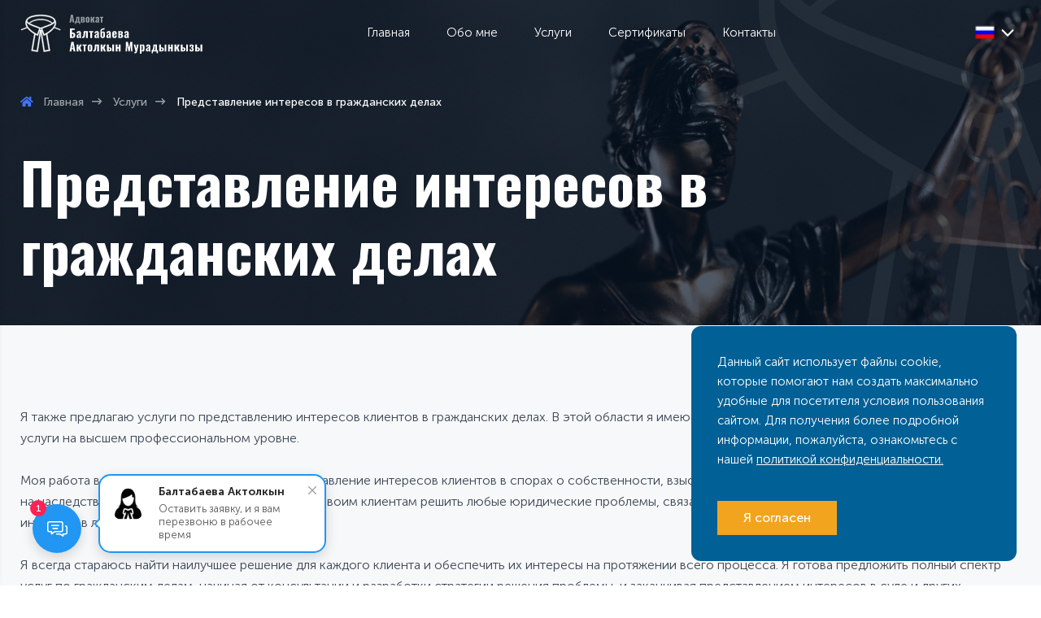

--- FILE ---
content_type: text/html; charset=utf-8
request_url: https://advocate-atyrau.kz/services/predstavlenie-interesov-v-grazhdanskih-delah
body_size: 7834
content:
<!DOCTYPE html>
<html  lang="ru" prefix="og: http://ogp.me/ns#">
<head>
        
            <base href="https://advocate-atyrau.kz/">

    <link href="cache/css/theme.head.a174cfcd82a0de4572e911b129b02bac.css" type="text/css" rel="stylesheet">
<script src="cache/js/theme.head.a503b12a4dd0d82ff50e4b3fb841f4c3.js" defer></script>

                         
    <script src="https://maps.api.2gis.ru/2.0/loader.js?pkg=full"></script>                     

	<link rel="preconnect" href="https://fonts.gstatic.com">
	<link href="https://fonts.googleapis.com/css2?family=Oswald:wght@600;700&display=swap" rel="stylesheet">

    <style>
		@font-face
		{
			font-family: "MuseoSansCyrl";
			font-weight: 300;
			font-style: normal;
			font-display: swap;
			src: url("https://advocate-atyrau.kz/design/theme/fonts/museo-sans/MuseoSansCyrl-300.woff") format("woff"),
			url("https://advocate-atyrau.kz/design/theme/fonts/museo-sans/MuseoSansCyrl-300.ttf") format("truetype");
		}

		@font-face
		{
			font-family: "MuseoSansCyrl";
			font-weight: 300;
			font-style: italic;
			font-display: swap;
			src: url("https://advocate-atyrau.kz/design/theme/fonts/museo-sans/MuseoSansCyrl-300Italic.woff") format("woff"),
			url("https://advocate-atyrau.kz/design/theme/fonts/museo-sans/MuseoSansCyrl-300Italic.ttf") format("truetype");
		}

		@font-face
		{
			font-family: "MuseoSansCyrl";
			font-weight: 500;
			font-style: normal;
			font-display: swap;
			src: url("https://advocate-atyrau.kz/design/theme/fonts/museo-sans/MuseoSansCyrl-500.woff") format("woff"),
			url("https://advocate-atyrau.kz/design/theme/fonts/museo-sans/MuseoSansCyrl-500.ttf") format("truetype");
		}

		@font-face
		{
			font-family: "MuseoSansCyrl";
			font-weight: 500;
			font-style: italic;
			font-display: swap;
			src: url("https://advocate-atyrau.kz/design/theme/fonts/museo-sans/MuseoSansCyrl-500Italic.woff") format("woff"),
			url("https://advocate-atyrau.kz/design/theme/fonts/museo-sans/MuseoSansCyrl-500Italic.ttf") format("truetype");
		}

		@font-face
		{
			font-family: "MuseoSansCyrl";
			font-weight: 700;
			font-style: normal;
			font-display: swap;
			src: url("https://advocate-atyrau.kz/design/theme/fonts/museo-sans/MuseoSansCyrl-700.woff") format("woff"),
			url("https://advocate-atyrau.kz/design/theme/fonts/museo-sans/MuseoSansCyrl-700.ttf") format("truetype");
		}

		@font-face
		{
			font-family: "MuseoSansCyrl";
			font-weight: 900;
			font-style: normal;
			font-display: swap;
			src: url("https://advocate-atyrau.kz/design/theme/fonts/museo-sans/MuseoSansCyrl-900.woff") format("woff"),
			url("https://advocate-atyrau.kz/design/theme/fonts/museo-sans/MuseoSansCyrl-900.ttf") format("truetype");
		}
    </style>

    
    <script>
        const ut_tracker = {
            start: function(name) {
                performance.mark(name + ':start');
            },
            end: function(name) {
                performance.mark(name + ':end');
                performance.measure(name, name + ':start', name + ':end');
                console.log(name + ' duration: ' + performance.getEntriesByName(name)[0].duration);
            }
        }
    </script>

        
    <script type="application/ld+json">
    {
        "@context": "https://schema.org/",
        "@type": "WebSite",
        "name": "Балтабаева Актолкын Мурадынкызы",
        "url": "https://advocate-atyrau.kz/",
        "potentialAction": {
        "@type": "SearchAction",
        "target": "https://advocate-atyrau.kz/all-products?keyword={search_term_string}",
        "query-input": "required name=search_term_string"
        }
    }
    </script>
    

        
    <script type="application/ld+json">
    {
        "@context": "https://schema.org",
        "@type": "Organization",
        "name": "Балтабаева Актолкын Мурадынкызы",
        "url": "https://advocate-atyrau.kz/",
        "logo": "https://advocate-atyrau.kz/files/images/logo.svg",
        "sameAs": [
                    "https://api.whatsapp.com/send?phone=77787888382"                ]
            }
    </script>
    
    
        <title>Представление интересов в гражданских делах</title>

                <meta name="keywords" content="Представление интересов в гражданских делах"/>
        
            <meta name="description" content="Я также предлагаю услуги по представлению интересов клиентов в гражданских делах. В этой области я имею богатый опыт работы и готова предоставить свои услуги на высшем профессиональном уровне. 
 Моя работа в гражданских делах включает представление интересов клиентов в спорах о собственности, взыскании долгов, разделе имущества, оспаривании прав на наследство и многое другое. Я готова помочь своим клиентам решить любые юридические проблемы, связанные с гражданским правом, и представить их интересы в любых"/>
    
    <meta http-equiv="Content-Type" content="text/html; charset=UTF-8">
    
            <meta name="robots" content="index,follow">
    
    <meta name="viewport" content="width=device-width, initial-scale=1.0">
    <meta name="generator" content="OkayCMS 4.2.1">

        
        

                <meta property="og:title" content="Представление интересов в гражданских делах">
        <meta property="og:type" content="website">
        <meta property="og:url" content="https://advocate-atyrau.kz">
        <meta property="og:image" content="https://advocate-atyrau.kz/files/images/logo.svg">
        <meta property="og:site_name" content="Балтабаева Актолкын Мурадынкызы">
        <meta property="og:description" content="Я также предлагаю услуги по представлению интересов клиентов в гражданских делах. В этой области я имею богатый опыт работы и готова предоставить свои услуги на высшем профессиональном уровне. 
 Моя работа в гражданских делах включает представление интересов клиентов в спорах о собственности, взыскании долгов, разделе имущества, оспаривании прав на наследство и многое другое. Я готова помочь своим клиентам решить любые юридические проблемы, связанные с гражданским правом, и представить их интересы в любых">
        <link rel="image_src" href="https://advocate-atyrau.kz/files/images/logo.svg">
        <meta name="twitter:card" content="summary">
        <meta name="twitter:title" content="Представление интересов в гражданских делах">
        <meta name="twitter:description" content="Я также предлагаю услуги по представлению интересов клиентов в гражданских делах. В этой области я имею богатый опыт работы и готова предоставить свои услуги на высшем профессиональном уровне. 
 Моя работа в гражданских делах включает представление интересов клиентов в спорах о собственности, взыскании долгов, разделе имущества, оспаривании прав на наследство и многое другое. Я готова помочь своим клиентам решить любые юридические проблемы, связанные с гражданским правом, и представить их интересы в любых">
        <meta name="twitter:image" content="https://advocate-atyrau.kz/files/images/logo.svg">
    
                <link rel="canonical" href="https://advocate-atyrau.kz/services/predstavlenie-interesov-v-grazhdanskih-delah">
    
                            <link rel="alternate" hreflang="ru" href="https://advocate-atyrau.kz/services">
            
    
    <link rel="search" type="application/opensearchdescription+xml" title="https://advocate-atyrau.kz Search" href="https://advocate-atyrau.kz/opensearch.xml" />

        <link href="https://advocate-atyrau.kz/files/images/favicon.svg?v=004" type="image/x-icon" rel="icon">
    <link href="https://advocate-atyrau.kz/files/images/favicon.svg?v=004" type="image/x-icon" rel="shortcut icon">

        <script>ut_tracker.start('parsing:page');</script>

        <script>ut_tracker.start('parsing:head:counters');</script>
        <script type="text/javascript">
            var map;

            DG.then(function () {
                map = DG.map('map', {
                    center: [47.1053482,51.93000],
                    zoom: 19,
            dragging: false,
            touchZoom: false,
            scrollWheelZoom: false,
            doubleClickZoom: false,
            boxZoom: false,
            geoclicker: false,
            zoomControl: false,
            fullscreenControl: false
                });

                DG.marker([47.1053482,51.93000]).addTo(map).bindPopup('г.Атырау, улица Абая, 16а, офис 4!');
            });
        </script>
        <!-- Yandex.Metrika counter -->
<script type="text/javascript" >
   (function(m,e,t,r,i,k,a){m[i]=m[i]||function(){(m[i].a=m[i].a||[]).push(arguments)};
   m[i].l=1*new Date();
   for (var j = 0; j < document.scripts.length; j++) {if (document.scripts[j].src === r) { return; }}
   k=e.createElement(t),a=e.getElementsByTagName(t)[0],k.async=1,k.src=r,a.parentNode.insertBefore(k,a)})
   (window, document, "script", "https://mc.yandex.ru/metrika/tag.js", "ym");

   ym(93003131, "init", {
        clickmap:true,
        trackLinks:true,
        accurateTrackBounce:true,
        webvisor:true
   });
</script>
<noscript><div><img src="https://mc.yandex.ru/watch/93003131" style="position:absolute; left:-9999px;" alt="" /></div></noscript>
<!-- /Yandex.Metrika counter -->
        <script>ut_tracker.end('parsing:head:counters');</script>
        
</head>

<body>
    
    
	<div class="wrap">
		<div class="main_wrap">

			<header>
				<div class="cont flex">
					<button type="button" class="u-mobile-menu-switcher">
						<span></span>
						<span></span>
						<span></span>
					</button>

					<div class="logo">
						<a href="/">
							<img src="design/theme/images/logo.svg" alt="Балтабаева Актолкын Мурадынкызы">
						</a>
					</div>

					<nav class="menu flex">
															<div class="item">
				<a   href="/" ><span>Главная<span></a>
			</div>
											<div class="item">
				<a   href="/about" ><span>Обо мне<span></a>
			</div>
											<div class="item">
				<a   href="/services" ><span>Услуги<span></a>
			</div>
											<div class="item">
				<a   href="/certificates" ><span>Сертификаты<span></a>
			</div>
											<div class="item">
				<a   href="/contact" ><span>Контакты<span></a>
			</div>
						
					</nav>
					
										<div class="header__language" data-language>
						<span>
													<img alt="" width="20" src='https://advocate-atyrau.kz/files/resized/lang/ru.20x20.png'/>
												</span>
						<div>
																					<a href="https://advocate-atyrau.kz/services">	 
																	<img alt="" width="20" src='https://advocate-atyrau.kz/files/resized/lang/ru.20x20.png'/>
																<span>Русский</span>
							</a>
																				</div>
					</div>
					

				</div>
			</header>

			<div class="u-mobile-menu">
	<div class="u-mobile-menu__wrapper">
		<div class="u-mobile-menu__content">
			
			<a href="/" class="u-logo">
				<img src="design/theme/images/logo-dark.svg" alt="Балтабаева Актолкын Мурадынкызы">
			</a>

			<ul class="u-nav-group">
													<div class="item">
				<a   href="/" ><span>Главная<span></a>
			</div>
											<div class="item">
				<a   href="/about" ><span>Обо мне<span></a>
			</div>
											<div class="item">
				<a   href="/services" ><span>Услуги<span></a>
			</div>
											<div class="item">
				<a   href="/certificates" ><span>Сертификаты<span></a>
			</div>
											<div class="item">
				<a   href="/contact" ><span>Контакты<span></a>
			</div>
						
			</ul>

			<div class="u-contacts">
															<a href="tel:+77787888382" class="u-contacts__item"><i class="fas fa-phone-alt"></i><span>+7 778 788 8382</span></a>
													
									<a href="mailto:info@advocate-atyrau.kz" class="u-contacts__item"><i class="fas fa-envelope"></i><span>info@advocate-atyrau.kz</span></a>
							</div>
			

			<div class="messengers flex">
								
																<a class="whatsapp" href="https://api.whatsapp.com/send?phone=77787888382" target="_blank" title="api">
					<i class="fab fa-whatsapp"></i>
				</a>
											</div>
		</div>

		<button class="u-mobile-menu__close" data-language="menu_close">Закрыть</button>
	</div>
</div>

<div class="u-menu-overlay"></div>
			
			
			<section class="page_head">
			<img data-src="design/theme/images/inner_head_img5.jpg" src="design/theme/images/img_plug.svg" alt="" class="bg lozad">
		
	<img data-src="design/theme/images/inner_pattern.svg" src="design/theme/images/img_plug.svg" alt="" class="pattern lozad">

	<div class="cont">
				
<ul class="page-head__breadcrumbs" itemscope itemtype="https://schema.org/BreadcrumbList">
		<li itemprop="itemListElement" itemscope
		itemtype="https://schema.org/ListItem">
		<a itemprop="item" href="/">
			<span itemprop="name" data-language="breadcrumb_home" title="Главная">Главная</span>
		</a>
		<meta itemprop="position" content="1" />
	</li>
	
							<li itemprop="itemListElement" itemscope
				itemtype="https://schema.org/ListItem">
				<a itemprop="item" href="/services">
					<span itemprop="name" data-language="breadcrumb_services" title="Услуги">Услуги</span>
				</a>
				<meta itemprop="position" content="2" />
			</li>
			
			<li itemprop="itemListElement" itemscope
				itemtype="https://schema.org/ListItem">
				<a itemprop="item" href="javascript:;">
					<span itemprop="name">Представление интересов в гражданских делах</span>
				</a> 
				<meta itemprop="position" content="3" /> 
			</li>
		
		</ul>

		<h1 class="page_title">Представление интересов в гражданских делах</h1>
	</div>
</section>

<section class="page_content">
	<div class="cont">
		<div class="text_block">
			<p>Я также предлагаю услуги по представлению интересов клиентов в гражданских делах. В этой области я имею богатый опыт работы и готова предоставить свои услуги на высшем профессиональном уровне.</p>
<p>Моя работа в гражданских делах включает представление интересов клиентов в спорах о собственности, взыскании долгов, разделе имущества, оспаривании прав на наследство и многое другое. Я готова помочь своим клиентам решить любые юридические проблемы, связанные с гражданским правом, и представить их интересы в любых юридических инстанциях.</p>
<p>Я всегда стараюсь найти наилучшее решение для каждого клиента и обеспечить их интересы на протяжении всего процесса. Я готова предложить полный спектр услуг по гражданским делам, начиная от консультации и разработки стратегии решения проблемы, и заканчивая представлением интересов в суде и других юридических инстанциях.</p>
<p>Моя работа в гражданских делах включает сбор и анализ доказательств, подготовку исковых заявлений, участие в переговорах с противоположной стороной, представление интересов клиента в суде и многое другое. Я уверена, что мой опыт и профессиональный подход помогут моим клиентам достичь наилучшего результата в их гражданских делах.</p>
<p>Если у вас возникли проблемы в области гражданского права, свяжитесь со мной. Я готова предоставить вам квалифицированную юридическую помощь и представить ваши интересы в любых юридических инстанциях.</p>
		</div>
	</div>
</section>


  
            <body>
                <div id="map" style="width:100%; height:500px"></div>
            </body>  

		</div>
  
  

		<footer class="footer">
			<div class="top">
				<div class="cont flex">
					<div class="logo">
						<img src="design/theme/images/logo.png" alt="Балтабаева Актолкын Мурадынкызы">
					</div>

					<div class="menu flex">
						<div class="box">
																<div class="item">
				<a   href="/" ><span>Главная<span></a>
			</div>
											<div class="item">
				<a   href="/about" ><span>Обо мне<span></a>
			</div>
											<div class="item">
				<a   href="/services" ><span>Услуги<span></a>
			</div>
						
						</div>
	
						<div class="box">
																<div class="item">
				<a   href="/certificates" ><span>Сертификаты<span></a>
			</div>
											<div class="item">
				<a   href="/contact" ><span>Контакты<span></a>
			</div>
						
						</div>
						
						<div class="box">
						</div>
					</div>
					
				</div>
			</div>

			<div class="bot">
				<div class="cont">
					<div class="copy" data-language="index_copyright">© 2026 Адвокат Атырау</div>
				</div>
			</div>
		</footer>
	</div>

	<div class="supports_error">
		Ваш браузер устарел рекомендуем обновить его до последней версии<br /> или использовать другой более современный.
	</div>

	<div class="overlay"></div>

	<div id="svg_icons">
		<svg style="display:none;">
			<symbol id="arrow_slider" viewBox="0 0 14 14">
				<path d="M13.7762 7.54388L8.72031 12.5999C8.57599 12.7442 8.38364 12.8234 8.17853 12.8234C7.9732 12.8234 7.78096 12.7441 7.63663 12.5999L7.1776 12.1407C7.03339 11.9966 6.95394 11.8042 6.95394 11.5989C6.95394 11.3938 7.03339 11.1949 7.1776 11.0508L10.1271 8.09477L0.756333 8.09477C0.333833 8.09477 -8.0749e-07 7.76401 -8.7494e-07 7.34139L-9.7854e-07 6.69228C-1.04599e-06 6.26966 0.333833 5.90555 0.756332 5.90555L10.1606 5.90555L7.17771 2.93303C7.0335 2.7887 6.95406 2.60147 6.95406 2.39625C6.95406 2.19126 7.0335 2.00129 7.17771 1.85708L7.63675 1.39941C7.78107 1.25509 7.97331 1.17644 8.17864 1.17644C8.38375 1.17644 8.5761 1.25611 8.72043 1.40044L13.7763 6.45633C13.921 6.60111 14.0005 6.79437 14 6.99982C14.0004 7.20594 13.921 7.39933 13.7762 7.54388Z"/>
			</symbol>
		</svg>
	</div>
                                     

        <section class="modal" id="leave_request_modal">
	<div class="box">
		<div class="wrapp_title">
			<div class="main_title">
				<img data-src="design/theme/images/title_img1.svg" src="design/theme/images/img_plug.png" alt="" class="title_img lozad">
				<span data-language="page_callback_title">Обратная связь</span>
			</div>
			<div class="desc" data-language="page_callback_text">Напишите или позвоните, мы будем рады помочь.</div>
		</div>

		<form method="post" class="form">
					
						
			<div class="line_flex flex">
								<div class="line_form">
					<div class="field">
						<input class="input" name="callback_name" value="" data-language="form_name" required> 
						<div class="label">Ваше имя</div>
					</div>
				</div>
				
								<div class="line_form">
					<div class="field">
						<input class="input" type="text" id="phone" name="callback_phone" value="" data-language="form_phone" aria-invalid="false" required>

						<div class="label">Ваш номер телефона</div>
					</div>
				</div>
			</div>
			
						<div class="line_form">
				<div class="field">
					<textarea rows="3" name="callback_message" data-language="form_enter_message"></textarea>
					<div class="label">Сообщение</div>
				</div>
			</div>
			
									
			<input name="callback" type="hidden" value="1">
			
						<div class="submit">
				<button class="submit_btn g-recaptcha" type="submit" name="callback"  value="Оставить заявку">
					Оставить заявку
				</button>
			</div>

			<div class="agree" data-language="callback_order_conf">Нажимая на кнопку, вы даете согласие на обработку персональных данных и соглашаетесь c политикой конфиденциальности.</div>
		</form>
	</div>
</section>
	<div class="rsw" >
	<div class="rsw-inner">

		<div class="rsw-menu">
								<a href="#" data-fancybox data-src="#callback-full"  class="rsw-menu__item rsw-application js-callback-popup"   data-tooltip="Оставить заявку">
                					 
						<?xml version="1.0" encoding="utf-8"?>
<!-- Generator: Adobe Illustrator 25.2.1, SVG Export Plug-In . SVG Version: 6.00 Build 0)  -->
<svg version="1.1" id="Слой_1" xmlns="http://www.w3.org/2000/svg" xmlns:xlink="http://www.w3.org/1999/xlink" x="0px" y="0px"
	 width="512px" height="512px" viewBox="0 0 512 512" style="enable-background:new 0 0 512 512;" xml:space="preserve">
<style type="text/css">
	.st0{fill:#FFFFFF;}
</style>
<path class="st0" d="M256,0C114.5,0,0,114.5,0,256c0,44.9,11.7,88.8,33.9,127.4L1,485.9c-2.3,7.1-0.4,15,4.9,20.3
	c5.3,5.3,13.1,7.2,20.3,4.9l102.4-33C167.2,500.3,211.1,512,256,512c141.5,0,256-114.5,256-256C512,114.5,397.5,0,256,0z M256,472
	c-40.6,0-80.1-11.3-114.3-32.7c-4.9-3.1-11-3.9-16.7-2.1L51,461l23.8-73.9c1.8-5.6,1-11.7-2.1-16.7C51.3,336.1,40,296.6,40,256
	c0-119.1,96.9-216,216-216s216,96.9,216,216S375.1,472,256,472z M281,256c0,13.8-11.2,25-25,25s-25-11.2-25-25c0-13.8,11.2-25,25-25
	S281,242.2,281,256z M381,256c0,13.8-11.2,25-25,25s-25-11.2-25-25c0-13.8,11.2-25,25-25S381,242.2,381,256z M181,256
	c0,13.8-11.2,25-25,25c-13.8,0-25-11.2-25-25c0-13.8,11.2-25,25-25C169.8,231,181,242.2,181,256z"/>
</svg>

					                			</a>
											<a href="https://api.whatsapp.com/send?phone=77787888382"   class="rsw-menu__item rsw-application rsw-whatsapp"  target="_blank" data-tooltip="Написать в Whatsapp">
                					 
						<?xml version="1.0" encoding="utf-8"?>
<!-- Generator: Adobe Illustrator 25.2.3, SVG Export Plug-In . SVG Version: 6.00 Build 0)  -->
<svg version="1.1" id="Слой_1" xmlns="http://www.w3.org/2000/svg" xmlns:xlink="http://www.w3.org/1999/xlink" x="0px" y="0px"
	 width="24.9px" height="25px" viewBox="0 0 24.9 25" style="enable-background:new 0 0 24.9 25;" xml:space="preserve">
<style type="text/css">
	.st0{fill-rule:evenodd;clip-rule:evenodd;fill:#FFFFFF;}
</style>
<path class="st0" d="M21.3,3.6C18.9,1.3,15.8,0,12.5,0C5.7,0,0.1,5.6,0.1,12.4c0,2.2,0.6,4.3,1.7,6.2L0,25l6.6-1.7
	c1.8,1,3.8,1.5,5.9,1.5h0c6.8,0,12.4-5.6,12.4-12.4C24.9,9.1,23.6,6,21.3,3.6z M12.5,22.7L12.5,22.7c-1.9,0-3.7-0.5-5.2-1.4L6.9,21
	l-3.9,1l1-3.8l-0.2-0.4c-1-1.6-1.6-3.5-1.6-5.5c0-5.7,4.6-10.3,10.3-10.3c2.7,0,5.3,1.1,7.3,3s3,4.5,3,7.3
	C22.8,18.1,18.2,22.7,12.5,22.7z M18.1,15c-0.3-0.2-1.8-0.9-2.1-1c-0.3-0.1-0.5-0.2-0.7,0.2c-0.2,0.3-0.8,1-1,1.2
	c-0.2,0.2-0.4,0.2-0.7,0.1c-0.3-0.2-1.3-0.5-2.5-1.5c-0.9-0.8-1.5-1.8-1.7-2.1c-0.2-0.3,0-0.5,0.1-0.6c0.3-0.4,0.7-0.9,0.8-1.1
	c0.1-0.2,0.1-0.4,0-0.5s-0.7-1.7-1-2.3C9.1,6.6,8.9,6.7,8.7,6.7c-0.2,0-0.4,0-0.6,0S7.6,6.7,7.3,7C7,7.4,6.2,8.1,6.2,9.6
	s1.1,3,1.3,3.2c0.2,0.2,2.2,3.3,5.3,4.7c0.7,0.3,1.3,0.5,1.8,0.7c0.7,0.2,1.4,0.2,2,0.1c0.6-0.1,1.8-0.8,2.1-1.5
	c0.3-0.7,0.3-1.3,0.2-1.5C18.7,15.2,18.4,15.1,18.1,15z"/>
</svg>

					                			</a>
											<a href="tel:+77787888382"   class="rsw-menu__item rsw-application rsw-phone"  target="_blank" data-tooltip="Позвонить">
                					 
						<?xml version="1.0" encoding="utf-8"?>
<!-- Generator: Adobe Illustrator 25.2.1, SVG Export Plug-In . SVG Version: 6.00 Build 0)  -->
<svg version="1.1" id="Capa_1" xmlns="http://www.w3.org/2000/svg" xmlns:xlink="http://www.w3.org/1999/xlink" x="0px" y="0px"
	 width="477.2px" height="477.2px" viewBox="0 0 477.2 477.2" style="enable-background:new 0 0 477.2 477.2;" xml:space="preserve"
	>
<style type="text/css">
	.st0{fill:#FFFFFF;}
</style>
<g>
	<path class="st0" d="M475,380.3l-2.4-7.2c-5.6-16.7-24.1-34.2-41-38.8l-62.7-17.1c-17-4.6-41.2,1.6-53.7,14L292.6,354
		c-82.5-22.3-147.1-86.9-169.4-169.4l22.7-22.7c12.4-12.4,18.7-36.7,14-53.7l-17.1-62.7c-4.6-17-22.1-35.4-38.8-41l-7.2-2.4
		c-16.7-5.6-40.6,0.1-53,12.5L10,48.7C3.9,54.7,0,71.9,0,72c-1.2,107.7,41.1,211.6,117.3,287.8c76,76,179.5,118.2,286.9,117.3
		c0.6,0,18.3-3.8,24.4-9.8l33.9-33.9C474.9,420.9,480.6,397,475,380.3z"/>
</g>
</svg>

					                			</a>
							</div>

		<div class="rsw-button rsw-button-pulse">
			<div class="rsw-button__icon">
				<img loading="lazy" class="lazy loaded" data-src="Okay/Modules/Tobas/Wid3gets/design/images/chat.svg">
			</div>
			<div class="rsw-button__close">
				<svg width="512" height="512" x="0" y="0" viewBox="0 0 329.26933 329" style="enable-background:new 0 0 512 512" xml:space="preserve" class=""><g><path xmlns="http://www.w3.org/2000/svg" d="m194.800781 164.769531 128.210938-128.214843c8.34375-8.339844 8.34375-21.824219 0-30.164063-8.339844-8.339844-21.824219-8.339844-30.164063 0l-128.214844 128.214844-128.210937-128.214844c-8.34375-8.339844-21.824219-8.339844-30.164063 0-8.34375 8.339844-8.34375 21.824219 0 30.164063l128.210938 128.214843-128.210938 128.214844c-8.34375 8.339844-8.34375 21.824219 0 30.164063 4.15625 4.160156 9.621094 6.25 15.082032 6.25 5.460937 0 10.921875-2.089844 15.082031-6.25l128.210937-128.214844 128.214844 128.214844c4.160156 4.160156 9.621094 6.25 15.082032 6.25 5.460937 0 10.921874-2.089844 15.082031-6.25 8.34375-8.339844 8.34375-21.824219 0-30.164063zm0 0" fill="#ffffff"></path></g></svg>
			</div>
			<div class="rsw-notify">1</div>
		</div>
		
					<div class="rsw-message">
				<div class="rsw-message__image">
											<picture>
															<source type="image/webp" data-srcset="https://advocate-atyrau.kz/files/resized/wid3gets/znachok-zakona-vektornaya-zhenschina-profil-polzovatelya-avatar-simvol-161759364.380x240.jpg.webp">
														<source data-srcset="https://advocate-atyrau.kz/files/resized/wid3gets/znachok-zakona-vektornaya-zhenschina-profil-polzovatelya-avatar-simvol-161759364.380x240.jpg">
								
							<img loading="lazy" class="lazy loaded" data-src="https://advocate-atyrau.kz/files/resized/wid3gets/znachok-zakona-vektornaya-zhenschina-profil-polzovatelya-avatar-simvol-161759364.380x240.jpg"  alt="$settings->wid3get_name}" title="$settings->wid3get_name}"/>
						</picture>
									</div>	
				<div class="rsw-message__content">
					<h5 class="rsw-message__title"> Балтабаева Актолкын</h5>
					<p class="rsw-message__text">Оставить заявку, и я вам перезвоню в рабочее время</p>
				</div>	
				<span class="rsw-message__close">
					<svg width="512" height="512" x="0" y="0" viewBox="0 0 329.26933 329" style="enable-background:new 0 0 512 512" xml:space="preserve" class=""><g><path xmlns="http://www.w3.org/2000/svg" d="m194.800781 164.769531 128.210938-128.214843c8.34375-8.339844 8.34375-21.824219 0-30.164063-8.339844-8.339844-21.824219-8.339844-30.164063 0l-128.214844 128.214844-128.210937-128.214844c-8.34375-8.339844-21.824219-8.339844-30.164063 0-8.34375 8.339844-8.34375 21.824219 0 30.164063l128.210938 128.214843-128.210938 128.214844c-8.34375 8.339844-8.34375 21.824219 0 30.164063 4.15625 4.160156 9.621094 6.25 15.082032 6.25 5.460937 0 10.921875-2.089844 15.082031-6.25l128.210937-128.214844 128.214844 128.214844c4.160156 4.160156 9.621094 6.25 15.082032 6.25 5.460937 0 10.921874-2.089844 15.082031-6.25 8.34375-8.339844 8.34375-21.824219 0-30.164063zm0 0" fill="#ffffff"></path></g></svg>
				</span>
			</div>
			</div>
	<div class="rsw-overlay"></div>
</div>


	<div class="cookiealert mb-0" role="alert">
	<p data-language="cookiealert_text" >Данный сайт использует файлы cookie, которые помогают нам создать максимально удобные для посетителя условия пользования сайтом. Для получения более подробной информации, пожалуйста, ознакомьтесь с нашей <a href="confidential" target="_blank" data-language="cookiealert_url" >политикой конфиденциальности.</a></p>
	<button class="btn btn-primary acceptcookies button--blick" type="button" aria-label="Close" data-language="cookiealert_button" >Я согласен</button>
</div>    
    <script>ut_tracker.start('parsing:body_bottom:scripts');</script>

    <script src="cache/js/theme.footer.956297170171c76b36c27615bc3e2e34.js" defer></script>
<script src="/dynamic_js/5ad9d7a0b688a4f357acd7eee84d7b5c.js" defer></script>


    <script>ut_tracker.end('parsing:body_bottom:scripts');</script>

    
    <script>ut_tracker.end('parsing:page');</script>

    <div>
        
    </div>

    </body>
</html>
<!--
memory peak usage: 3862848 bytes
page generation time: 0.18803215026855 seconds
-->

--- FILE ---
content_type: image/svg+xml
request_url: https://advocate-atyrau.kz/design/theme/images/logo-dark.svg
body_size: 12336
content:
<svg width="249" height="57" viewBox="0 0 249 57" fill="none" xmlns="http://www.w3.org/2000/svg">
<path d="M66.6077 15L68.6592 4.41602H71.0504L73.0888 15H71.0896L70.7107 12.6741H69.0381L68.6331 15H66.6077ZM69.2341 11.3544H70.5016L69.8613 7.08162L69.2341 11.3544ZM73.9654 17.0253V13.7848C74.2441 13.6367 74.4881 13.4494 74.6971 13.2229C74.9062 12.9964 75.0848 12.7177 75.2329 12.3867C75.3897 12.0469 75.5116 11.6506 75.5987 11.1976C75.6945 10.7359 75.7555 10.2002 75.7817 9.59042L75.9646 7.44749H79.963V13.7587H81.0214V17.0253H79.5971L79.4534 15H75.5203L75.4027 17.0253H73.9654ZM76.0561 13.7587H78.1467V8.66269H77.4411L77.3105 10.0608C77.2843 10.627 77.2364 11.1148 77.1667 11.5243C77.097 11.9337 77.0056 12.2821 76.8923 12.5696C76.7878 12.8571 76.6615 13.0966 76.5134 13.2883C76.374 13.4712 76.2216 13.628 76.0561 13.7587ZM82.1844 15V7.44749H84.7324C85.4467 7.44749 85.9825 7.53024 86.3396 7.69575C86.7055 7.85255 86.9538 8.07033 87.0844 8.34909C87.2151 8.62784 87.2804 8.95015 87.2804 9.31602C87.2804 9.78642 87.1803 10.1436 86.9799 10.3875C86.7883 10.6314 86.5139 10.8056 86.1567 10.9101C86.5139 10.9885 86.7839 11.1192 86.9668 11.3021C87.1498 11.4764 87.2761 11.6941 87.3458 11.9555C87.4242 12.2081 87.4634 12.4956 87.4634 12.8179C87.4634 13.297 87.3763 13.702 87.202 14.0331C87.0365 14.3554 86.7491 14.5993 86.3396 14.7648C85.9302 14.9216 85.3683 15 84.654 15H82.1844ZM84.1444 13.8501H84.5234C84.715 13.8501 84.8849 13.8327 85.033 13.7979C85.1898 13.7543 85.3117 13.6541 85.3988 13.4973C85.4947 13.3405 85.5426 13.0923 85.5426 12.7525C85.5426 12.3692 85.499 12.0948 85.4119 11.9293C85.3335 11.7551 85.2203 11.6506 85.0722 11.6157C84.9241 11.5809 84.7499 11.5635 84.5495 11.5635H84.1444V13.8501ZM84.1444 10.4397H84.7063C84.9589 10.4397 85.1375 10.3613 85.242 10.2045C85.3553 10.039 85.4119 9.80384 85.4119 9.49895C85.4119 9.20278 85.3509 8.96758 85.229 8.79335C85.1157 8.61913 84.8892 8.53202 84.5495 8.53202H84.1444V10.4397ZM91.1916 15.1307C90.6516 15.1307 90.1899 15.0348 89.8066 14.8432C89.4233 14.6428 89.1315 14.3554 88.9311 13.9808C88.7395 13.6062 88.6436 13.1402 88.6436 12.5827V9.86482C88.6436 9.30731 88.7395 8.84126 88.9311 8.46669C89.1315 8.09211 89.4233 7.809 89.8066 7.61735C90.1899 7.417 90.6516 7.31682 91.1916 7.31682C91.7317 7.31682 92.1934 7.417 92.5767 7.61735C92.96 7.809 93.2518 8.09211 93.4522 8.46669C93.6525 8.84126 93.7527 9.30731 93.7527 9.86482V12.5827C93.7527 13.1402 93.6525 13.6062 93.4522 13.9808C93.2518 14.3554 92.96 14.6428 92.5767 14.8432C92.1934 15.0348 91.7317 15.1307 91.1916 15.1307ZM91.2047 13.7979C91.3702 13.7979 91.4965 13.7543 91.5836 13.6672C91.6708 13.5714 91.7274 13.4451 91.7535 13.2883C91.7796 13.1228 91.7927 12.9355 91.7927 12.7264V9.73415C91.7927 9.51638 91.7796 9.32909 91.7535 9.17229C91.7274 9.01549 91.6708 8.88918 91.5836 8.79335C91.4965 8.69753 91.3702 8.64962 91.2047 8.64962C91.0392 8.64962 90.9129 8.69753 90.8258 8.79335C90.7387 8.88918 90.6777 9.01549 90.6428 9.17229C90.6167 9.32909 90.6036 9.51638 90.6036 9.73415V12.7264C90.6036 12.9355 90.6167 13.1228 90.6428 13.2883C90.6777 13.4451 90.7387 13.5714 90.8258 13.6672C90.9129 13.7543 91.0392 13.7979 91.2047 13.7979ZM95.2123 15V7.44749H97.1854V10.4659H97.512L98.7142 7.44749H100.831L99.3152 11.0277L100.857 15H98.7795L97.512 11.6157H97.1854V15H95.2123ZM103.382 15.1307C103.025 15.1307 102.716 15.0392 102.454 14.8563C102.202 14.6733 102.01 14.4425 101.879 14.1637C101.749 13.885 101.683 13.5975 101.683 13.3013C101.683 12.8309 101.775 12.4346 101.958 12.1123C102.141 11.79 102.38 11.5199 102.676 11.3021C102.973 11.0844 103.304 10.8971 103.669 10.7403C104.035 10.5835 104.401 10.4397 104.767 10.3091V9.60349C104.767 9.43798 104.754 9.29424 104.728 9.17229C104.702 9.05033 104.649 8.95886 104.571 8.89789C104.501 8.8282 104.397 8.79335 104.257 8.79335C104.118 8.79335 104.009 8.82384 103.931 8.88482C103.861 8.93709 103.809 9.01984 103.774 9.13309C103.748 9.23762 103.73 9.35522 103.722 9.48589L103.683 10.0085L101.814 9.93015C101.858 9.04162 102.088 8.38393 102.507 7.95709C102.933 7.53024 103.574 7.31682 104.427 7.31682C105.194 7.31682 105.76 7.53024 106.126 7.95709C106.492 8.37522 106.675 8.92838 106.675 9.61655V13.1315C106.675 13.4276 106.679 13.6933 106.688 13.9285C106.705 14.155 106.723 14.3597 106.74 14.5427C106.766 14.7169 106.788 14.8693 106.805 15H105.028C105.002 14.8084 104.972 14.5993 104.937 14.3728C104.902 14.1463 104.876 13.9939 104.859 13.9155C104.771 14.2291 104.606 14.5122 104.362 14.7648C104.118 15.0087 103.791 15.1307 103.382 15.1307ZM104.101 13.7325C104.197 13.7325 104.288 13.7108 104.375 13.6672C104.462 13.6236 104.536 13.567 104.597 13.4973C104.667 13.4276 104.724 13.3623 104.767 13.3013V11.2237C104.584 11.337 104.414 11.4502 104.257 11.5635C104.101 11.668 103.966 11.7856 103.852 11.9163C103.739 12.0469 103.652 12.1907 103.591 12.3475C103.53 12.5043 103.5 12.6828 103.5 12.8832C103.5 13.1445 103.552 13.3536 103.656 13.5104C103.761 13.6585 103.909 13.7325 104.101 13.7325ZM109.116 15V8.80642H107.731V7.44749H112.461V8.80642H111.076V15H109.116Z" fill="#2C3D56" fill-opacity="0.57"/>
<path d="M67.3329 35.6666V22.8146H73.5368V24.7979H69.9509V28.2251H70.5063C71.3525 28.2251 72.0612 28.352 72.6324 28.6059C73.2036 28.8598 73.6373 29.2617 73.9335 29.8118C74.2296 30.3512 74.3777 31.0599 74.3777 31.9379C74.3777 32.6995 74.2772 33.3236 74.0763 33.8102C73.8859 34.2862 73.6108 34.6617 73.2512 34.9367C72.8916 35.2117 72.4632 35.4021 71.966 35.5079C71.4688 35.6137 70.9241 35.6666 70.3317 35.6666H67.3329ZM69.9509 33.9371H70.3476C70.739 33.9371 71.0563 33.8683 71.2996 33.7308C71.5429 33.5933 71.7121 33.3765 71.8073 33.0803C71.9131 32.7735 71.9607 32.3769 71.9501 31.8903C71.9396 31.3297 71.8232 30.8854 71.6011 30.5575C71.3789 30.219 70.9505 30.0498 70.3159 30.0498H69.9509V33.9371ZM78.2019 35.8252C77.7682 35.8252 77.3927 35.7142 77.0753 35.492C76.7686 35.2699 76.5359 34.9896 76.3772 34.6511C76.2185 34.3126 76.1392 33.9635 76.1392 33.6039C76.1392 33.0327 76.2503 32.5514 76.4724 32.16C76.6945 31.7686 76.9854 31.4407 77.3451 31.1763C77.7047 30.9118 78.1067 30.6844 78.5509 30.494C78.9952 30.3036 79.4395 30.1291 79.8837 29.9704V29.1136C79.8837 28.9126 79.8679 28.7381 79.8361 28.59C79.8044 28.4419 79.7409 28.3309 79.6457 28.2568C79.5611 28.1722 79.4342 28.1299 79.2649 28.1299C79.0957 28.1299 78.9635 28.1669 78.8683 28.241C78.7836 28.3044 78.7202 28.4049 78.6779 28.5424C78.6461 28.6694 78.625 28.8122 78.6144 28.9708L78.5668 29.6055L76.2979 29.5103C76.3507 28.4314 76.6311 27.6327 77.1388 27.1144C77.6571 26.5961 78.4346 26.337 79.4712 26.337C80.402 26.337 81.0896 26.5961 81.5339 27.1144C81.9781 27.6222 82.2003 28.2938 82.2003 29.1295V33.3976C82.2003 33.7573 82.2055 34.0799 82.2161 34.3655C82.2373 34.6405 82.2584 34.8891 82.2796 35.1112C82.3113 35.3228 82.3378 35.5079 82.3589 35.6666H80.2011C80.1693 35.4338 80.1323 35.18 80.09 34.905C80.0477 34.6299 80.0159 34.4448 79.9948 34.3496C79.889 34.7304 79.688 35.0742 79.3919 35.381C79.0957 35.6771 78.699 35.8252 78.2019 35.8252ZM79.0745 34.1275C79.1909 34.1275 79.3019 34.101 79.4077 34.0482C79.5135 33.9953 79.6034 33.9265 79.6775 33.8419C79.7621 33.7573 79.8308 33.6779 79.8837 33.6039V31.0811C79.6616 31.2186 79.4553 31.3561 79.2649 31.4936C79.0745 31.6206 78.9106 31.7634 78.7731 31.922C78.6355 32.0807 78.5298 32.2552 78.4557 32.4456C78.3817 32.636 78.3447 32.8529 78.3447 33.0962C78.3447 33.4135 78.4081 33.6674 78.5351 33.8578C78.662 34.0376 78.8418 34.1275 79.0745 34.1275ZM83.7844 35.7618V34.0482C84.1123 34.0482 84.3821 33.9953 84.5936 33.8895C84.8052 33.7731 84.9744 33.5827 85.1014 33.3183C85.2283 33.0433 85.3235 32.6783 85.387 32.2235C85.461 31.7581 85.5245 31.1657 85.5774 30.4464L85.863 26.4956H91.4639V35.6666H89.068V28.1458H87.8939L87.6876 30.859C87.6242 31.8321 87.5237 32.636 87.3862 33.2707C87.2592 33.9054 87.0688 34.4025 86.815 34.7622C86.5611 35.1218 86.2226 35.381 85.7995 35.5396C85.3764 35.6877 84.8316 35.7618 84.1652 35.7618H83.7844ZM94.8404 35.6666V28.1458H93.1585V26.4956H98.9023V28.1458H97.2204V35.6666H94.8404ZM102.418 35.8252C101.985 35.8252 101.609 35.7142 101.292 35.492C100.985 35.2699 100.752 34.9896 100.594 34.6511C100.435 34.3126 100.356 33.9635 100.356 33.6039C100.356 33.0327 100.467 32.5514 100.689 32.16C100.911 31.7686 101.202 31.4407 101.562 31.1763C101.921 30.9118 102.323 30.6844 102.767 30.494C103.212 30.3036 103.656 30.1291 104.1 29.9704V29.1136C104.1 28.9126 104.084 28.7381 104.053 28.59C104.021 28.4419 103.957 28.3309 103.862 28.2568C103.778 28.1722 103.651 28.1299 103.481 28.1299C103.312 28.1299 103.18 28.1669 103.085 28.241C103 28.3044 102.937 28.4049 102.894 28.5424C102.863 28.6694 102.841 28.8122 102.831 28.9708L102.783 29.6055L100.514 29.5103C100.567 28.4314 100.848 27.6327 101.355 27.1144C101.874 26.5961 102.651 26.337 103.688 26.337C104.619 26.337 105.306 26.5961 105.75 27.1144C106.195 27.6222 106.417 28.2938 106.417 29.1295V33.3976C106.417 33.7573 106.422 34.0799 106.433 34.3655C106.454 34.6405 106.475 34.8891 106.496 35.1112C106.528 35.3228 106.554 35.5079 106.575 35.6666H104.418C104.386 35.4338 104.349 35.18 104.306 34.905C104.264 34.6299 104.232 34.4448 104.211 34.3496C104.106 34.7304 103.905 35.0742 103.608 35.381C103.312 35.6771 102.916 35.8252 102.418 35.8252ZM103.291 34.1275C103.407 34.1275 103.518 34.101 103.624 34.0482C103.73 33.9953 103.82 33.9265 103.894 33.8419C103.979 33.7573 104.047 33.6779 104.1 33.6039V31.0811C103.878 31.2186 103.672 31.3561 103.481 31.4936C103.291 31.6206 103.127 31.7634 102.99 31.922C102.852 32.0807 102.746 32.2552 102.672 32.4456C102.598 32.636 102.561 32.8529 102.561 33.0962C102.561 33.4135 102.625 33.6674 102.752 33.8578C102.878 34.0376 103.058 34.1275 103.291 34.1275ZM111.507 35.8252C110.725 35.8041 110.111 35.656 109.667 35.381C109.233 35.1059 108.932 34.704 108.763 34.1751C108.593 33.6462 108.509 33.0062 108.509 32.2552V27.0827C108.509 26.2365 108.588 25.5595 108.747 25.0518C108.916 24.544 109.149 24.1526 109.445 23.8776C109.752 23.6026 110.116 23.3858 110.54 23.2271C110.952 23.0684 111.359 22.9521 111.761 22.878C112.174 22.7934 112.571 22.6982 112.951 22.5924C113.332 22.4866 113.692 22.3227 114.03 22.1006L114.173 24.0363C113.835 24.2161 113.475 24.3483 113.094 24.433C112.713 24.5176 112.343 24.5916 111.983 24.6551C111.624 24.708 111.291 24.8032 110.984 24.9407C110.698 25.057 110.492 25.2633 110.365 25.5595C110.238 25.8451 110.175 26.2418 110.175 26.7495V27.6222C110.312 27.4635 110.487 27.3313 110.698 27.2255C110.91 27.1197 111.153 27.0351 111.428 26.9716C111.703 26.9082 111.999 26.8764 112.317 26.8764C112.835 26.8764 113.263 26.9822 113.602 27.1938C113.951 27.4053 114.21 27.7544 114.379 28.241C114.549 28.7275 114.633 29.3886 114.633 30.2243V32.3504C114.633 33.2918 114.501 34.0164 114.237 34.5242C113.972 35.0213 113.602 35.3651 113.126 35.5555C112.66 35.7353 112.121 35.8252 111.507 35.8252ZM111.619 34.2386C111.83 34.2386 111.983 34.1857 112.079 34.0799C112.184 33.9741 112.258 33.7784 112.301 33.4928C112.343 33.2072 112.364 32.7947 112.364 32.2552V29.7483C112.364 29.3886 112.343 29.103 112.301 28.8915C112.269 28.6799 112.2 28.5318 112.095 28.4472C111.999 28.352 111.857 28.3044 111.666 28.3044C111.56 28.3044 111.449 28.3362 111.333 28.3996C111.227 28.4631 111.132 28.5636 111.047 28.7011C110.973 28.828 110.905 29.0131 110.841 29.2564V32.2235C110.841 32.7524 110.857 33.1649 110.889 33.4611C110.931 33.7467 111.01 33.9477 111.127 34.064C111.243 34.1804 111.407 34.2386 111.619 34.2386ZM118.563 35.8252C118.129 35.8252 117.753 35.7142 117.436 35.492C117.129 35.2699 116.897 34.9896 116.738 34.6511C116.579 34.3126 116.5 33.9635 116.5 33.6039C116.5 33.0327 116.611 32.5514 116.833 32.16C117.055 31.7686 117.346 31.4407 117.706 31.1763C118.066 30.9118 118.467 30.6844 118.912 30.494C119.356 30.3036 119.8 30.1291 120.245 29.9704V29.1136C120.245 28.9126 120.229 28.7381 120.197 28.59C120.165 28.4419 120.102 28.3309 120.007 28.2568C119.922 28.1722 119.795 28.1299 119.626 28.1299C119.457 28.1299 119.324 28.1669 119.229 28.241C119.144 28.3044 119.081 28.4049 119.039 28.5424C119.007 28.6694 118.986 28.8122 118.975 28.9708L118.928 29.6055L116.659 29.5103C116.712 28.4314 116.992 27.6327 117.5 27.1144C118.018 26.5961 118.795 26.337 119.832 26.337C120.763 26.337 121.45 26.5961 121.895 27.1144C122.339 27.6222 122.561 28.2938 122.561 29.1295V33.3976C122.561 33.7573 122.566 34.0799 122.577 34.3655C122.598 34.6405 122.619 34.8891 122.64 35.1112C122.672 35.3228 122.699 35.5079 122.72 35.6666H120.562C120.53 35.4338 120.493 35.18 120.451 34.905C120.409 34.6299 120.377 34.4448 120.356 34.3496C120.25 34.7304 120.049 35.0742 119.753 35.381C119.457 35.6771 119.06 35.8252 118.563 35.8252ZM119.435 34.1275C119.552 34.1275 119.663 34.101 119.769 34.0482C119.874 33.9953 119.964 33.9265 120.038 33.8419C120.123 33.7573 120.192 33.6779 120.245 33.6039V31.0811C120.022 31.2186 119.816 31.3561 119.626 31.4936C119.435 31.6206 119.271 31.7634 119.134 31.922C118.996 32.0807 118.891 32.2552 118.817 32.4456C118.743 32.636 118.705 32.8529 118.705 33.0962C118.705 33.4135 118.769 33.6674 118.896 33.8578C119.023 34.0376 119.203 34.1275 119.435 34.1275ZM127.636 35.8252C126.959 35.8252 126.393 35.7036 125.938 35.4603C125.483 35.2064 125.14 34.8415 124.907 34.3655C124.674 33.8789 124.558 33.2971 124.558 32.6202V29.542C124.558 28.8439 124.674 28.2621 124.907 27.7967C125.14 27.3207 125.489 26.961 125.954 26.7178C126.419 26.4639 126.98 26.337 127.636 26.337C128.334 26.337 128.9 26.4639 129.334 26.7178C129.767 26.9716 130.085 27.3418 130.286 27.8284C130.497 28.315 130.603 28.9074 130.603 29.6055V31.208H126.922V32.9851C126.922 33.2495 126.948 33.4664 127.001 33.6356C127.065 33.8049 127.149 33.9265 127.255 34.0006C127.361 34.064 127.493 34.0958 127.652 34.0958C127.8 34.0958 127.927 34.064 128.033 34.0006C128.149 33.9265 128.234 33.8154 128.286 33.6674C128.339 33.5193 128.366 33.3236 128.366 33.0803V32.2076H130.587V32.9692C130.587 33.9001 130.333 34.6088 129.826 35.0954C129.318 35.5819 128.588 35.8252 127.636 35.8252ZM126.922 30.0656H128.366V29.1612C128.366 28.8968 128.339 28.6852 128.286 28.5266C128.234 28.3573 128.149 28.241 128.033 28.1775C127.927 28.1034 127.789 28.0664 127.62 28.0664C127.461 28.0664 127.329 28.1034 127.223 28.1775C127.128 28.2515 127.054 28.3838 127.001 28.5742C126.948 28.754 126.922 29.0131 126.922 29.3516V30.0656ZM132.681 35.6666V26.4956H135.775C136.642 26.4956 137.293 26.5961 137.727 26.7971C138.171 26.9875 138.472 27.2519 138.631 27.5904C138.79 27.9289 138.869 28.3203 138.869 28.7646C138.869 29.3358 138.747 29.7694 138.504 30.0656C138.271 30.3618 137.938 30.5734 137.504 30.7003C137.938 30.7955 138.266 30.9542 138.488 31.1763C138.71 31.3878 138.864 31.6523 138.948 31.9696C139.043 32.2764 139.091 32.6254 139.091 33.0168C139.091 33.5986 138.985 34.0905 138.774 34.4924C138.573 34.8838 138.224 35.18 137.727 35.381C137.229 35.5714 136.547 35.6666 135.68 35.6666H132.681ZM135.061 34.2703H135.521C135.754 34.2703 135.96 34.2491 136.14 34.2068C136.33 34.1539 136.478 34.0323 136.584 33.8419C136.7 33.6515 136.759 33.35 136.759 32.9375C136.759 32.4721 136.706 32.1389 136.6 31.9379C136.505 31.7263 136.367 31.5994 136.187 31.5571C136.008 31.5148 135.796 31.4936 135.553 31.4936H135.061V34.2703ZM135.061 30.1291H135.743C136.05 30.1291 136.267 30.0339 136.394 29.8435C136.531 29.6425 136.6 29.3569 136.6 28.9867C136.6 28.627 136.526 28.3414 136.378 28.1299C136.24 27.9183 135.965 27.8126 135.553 27.8126H135.061V30.1291ZM142.826 35.8252C142.392 35.8252 142.016 35.7142 141.699 35.492C141.392 35.2699 141.16 34.9896 141.001 34.6511C140.842 34.3126 140.763 33.9635 140.763 33.6039C140.763 33.0327 140.874 32.5514 141.096 32.16C141.318 31.7686 141.609 31.4407 141.969 31.1763C142.329 30.9118 142.73 30.6844 143.175 30.494C143.619 30.3036 144.063 30.1291 144.508 29.9704V29.1136C144.508 28.9126 144.492 28.7381 144.46 28.59C144.428 28.4419 144.365 28.3309 144.27 28.2568C144.185 28.1722 144.058 28.1299 143.889 28.1299C143.719 28.1299 143.587 28.1669 143.492 28.241C143.407 28.3044 143.344 28.4049 143.302 28.5424C143.27 28.6694 143.249 28.8122 143.238 28.9708L143.191 29.6055L140.922 29.5103C140.975 28.4314 141.255 27.6327 141.763 27.1144C142.281 26.5961 143.058 26.337 144.095 26.337C145.026 26.337 145.713 26.5961 146.158 27.1144C146.602 27.6222 146.824 28.2938 146.824 29.1295V33.3976C146.824 33.7573 146.829 34.0799 146.84 34.3655C146.861 34.6405 146.882 34.8891 146.903 35.1112C146.935 35.3228 146.962 35.5079 146.983 35.6666H144.825C144.793 35.4338 144.756 35.18 144.714 34.905C144.671 34.6299 144.64 34.4448 144.619 34.3496C144.513 34.7304 144.312 35.0742 144.016 35.381C143.719 35.6771 143.323 35.8252 142.826 35.8252ZM143.698 34.1275C143.815 34.1275 143.926 34.101 144.032 34.0482C144.137 33.9953 144.227 33.9265 144.301 33.8419C144.386 33.7573 144.455 33.6779 144.508 33.6039V31.0811C144.285 31.2186 144.079 31.3561 143.889 31.4936C143.698 31.6206 143.534 31.7634 143.397 31.922C143.259 32.0807 143.154 32.2552 143.08 32.4456C143.005 32.636 142.968 32.8529 142.968 33.0962C142.968 33.4135 143.032 33.6674 143.159 33.8578C143.286 34.0376 143.466 34.1275 143.698 34.1275ZM66.6665 53.6666L69.1576 40.8146H72.0612L74.5364 53.6666H72.1088L71.6487 50.8423H69.6177L69.1259 53.6666H66.6665ZM69.8557 49.2398H71.3948L70.6173 44.0514L69.8557 49.2398ZM76.3307 53.6666V44.4956H78.7266V48.1608H79.1232L80.583 44.4956H83.1534L81.3128 48.8431L83.1851 53.6666H80.6623L79.1232 49.5571H78.7266V53.6666H76.3307ZM85.8695 53.6666V46.1458H84.1877V44.4956H89.9314V46.1458H88.2495V53.6666H85.8695ZM94.4025 53.8252C93.7466 53.8252 93.186 53.7089 92.7206 53.4762C92.2552 53.2329 91.9008 52.8838 91.6575 52.429C91.4248 51.9741 91.3085 51.4082 91.3085 50.7312V47.431C91.3085 46.754 91.4248 46.1881 91.6575 45.7332C91.9008 45.2784 92.2552 44.9346 92.7206 44.7019C93.186 44.4586 93.7466 44.337 94.4025 44.337C95.0583 44.337 95.6189 44.4586 96.0843 44.7019C96.5497 44.9346 96.9041 45.2784 97.1474 45.7332C97.3907 46.1881 97.5123 46.754 97.5123 47.431V50.7312C97.5123 51.4082 97.3907 51.9741 97.1474 52.429C96.9041 52.8838 96.5497 53.2329 96.0843 53.4762C95.6189 53.7089 95.0583 53.8252 94.4025 53.8252ZM94.4183 52.2068C94.6193 52.2068 94.7727 52.1539 94.8785 52.0482C94.9842 51.9318 95.053 51.7784 95.0847 51.588C95.1165 51.387 95.1323 51.1596 95.1323 50.9058V47.2723C95.1323 47.0078 95.1165 46.7804 95.0847 46.59C95.053 46.3996 94.9842 46.2462 94.8785 46.1299C94.7727 46.0135 94.6193 45.9554 94.4183 45.9554C94.2173 45.9554 94.064 46.0135 93.9582 46.1299C93.8524 46.2462 93.7784 46.3996 93.7361 46.59C93.7043 46.7804 93.6885 47.0078 93.6885 47.2723V50.9058C93.6885 51.1596 93.7043 51.387 93.7361 51.588C93.7784 51.7784 93.8524 51.9318 93.9582 52.0482C94.064 52.1539 94.2173 52.2068 94.4183 52.2068ZM98.9216 53.7618V52.0482C99.2495 52.0482 99.5193 51.9953 99.7308 51.8895C99.9424 51.7731 100.112 51.5827 100.239 51.3183C100.365 51.0433 100.461 50.6783 100.524 50.2235C100.598 49.7581 100.662 49.1657 100.715 48.4464L101 44.4956H106.601V53.6666H104.205V46.1458H103.031L102.825 48.859C102.761 49.8321 102.661 50.636 102.523 51.2707C102.396 51.9054 102.206 52.4025 101.952 52.7622C101.698 53.1218 101.36 53.381 100.937 53.5396C100.514 53.6877 99.9688 53.7618 99.3024 53.7618H98.9216ZM108.883 53.6666V44.4956H111.279V48.1608H111.675L113.135 44.4956H115.705L113.865 48.8431L115.737 53.6666H113.214L111.675 49.5571H111.279V53.6666H108.883ZM117.327 53.6666V44.4956H119.723V48.1926C119.733 48.1926 119.744 48.1926 119.754 48.1926C119.765 48.1926 119.776 48.1926 119.786 48.1926C119.807 48.1926 119.823 48.1926 119.834 48.1926C120.468 48.2031 121.024 48.2507 121.5 48.3354C121.976 48.42 122.367 48.5681 122.674 48.7796C122.991 48.9806 123.229 49.2556 123.388 49.6047C123.557 49.9538 123.642 50.3927 123.642 50.9216C123.642 51.4188 123.568 51.8419 123.42 52.191C123.282 52.54 123.06 52.8256 122.753 53.0478C122.446 53.2593 122.05 53.418 121.563 53.5238C121.077 53.619 120.495 53.6666 119.818 53.6666H117.327ZM119.723 52.2862H119.77C120.193 52.2862 120.527 52.2491 120.77 52.1751C121.024 52.0905 121.204 51.9477 121.309 51.7467C121.415 51.5457 121.468 51.276 121.468 50.9375C121.468 50.599 121.415 50.3346 121.309 50.1442C121.204 49.9538 121.029 49.8162 120.786 49.7316C120.553 49.647 120.23 49.6047 119.818 49.6047C119.807 49.6047 119.791 49.6047 119.77 49.6047C119.749 49.6047 119.733 49.6047 119.723 49.6047V52.2862ZM124.625 53.6666V44.4956H127.021V53.6666H124.625ZM129.304 53.6666V44.4956H131.7V48.1132H133.366V44.4956H135.777V53.6666H133.366V49.7792H131.7V53.6666H129.304ZM142.739 53.6666L142.961 40.8146H145.737L147.324 48.9224L149.022 40.8146H151.703L151.925 53.6666H150.021L149.815 44.9558L148.181 53.6666H146.547L144.833 44.8923L144.659 53.6666H142.739ZM154.469 56.2528V54.571C154.818 54.571 155.104 54.5498 155.326 54.5075C155.548 54.4652 155.712 54.3858 155.818 54.2695C155.934 54.1637 155.992 54.0103 155.992 53.8094C155.992 53.6507 155.955 53.4338 155.881 53.1588C155.818 52.8838 155.744 52.577 155.659 52.2386L153.565 44.4956H155.834L157.008 50.1283L157.96 44.4956H160.245L158.118 53.9522C157.991 54.5445 157.78 55.0046 157.484 55.3326C157.198 55.671 156.844 55.909 156.421 56.0466C156.008 56.1841 155.527 56.2528 154.977 56.2528H154.469ZM161.856 56.6812V44.4956H164.252V45.1779C164.537 44.9134 164.844 44.7072 165.172 44.5591C165.51 44.411 165.849 44.337 166.187 44.337C166.558 44.337 166.87 44.4216 167.123 44.5908C167.377 44.7495 167.584 44.9663 167.742 45.2414C167.901 45.5164 168.012 45.8231 168.075 46.1616C168.139 46.5001 168.171 46.8439 168.171 47.193V50.7788C168.171 51.3712 168.097 51.8948 167.949 52.3496C167.8 52.8045 167.573 53.1641 167.266 53.4286C166.97 53.693 166.584 53.8252 166.108 53.8252C165.78 53.8252 165.457 53.7459 165.14 53.5872C164.833 53.4286 164.537 53.2223 164.252 52.9684V56.6812H161.856ZM165.045 52.2227C165.246 52.2227 165.394 52.1645 165.489 52.0482C165.595 51.9212 165.669 51.7573 165.711 51.5563C165.754 51.3553 165.775 51.1332 165.775 50.8899V47.0502C165.775 46.828 165.754 46.627 165.711 46.4472C165.669 46.2674 165.595 46.1246 165.489 46.0188C165.383 45.9025 165.241 45.8443 165.061 45.8443C164.913 45.8443 164.77 45.8813 164.632 45.9554C164.495 46.0188 164.368 46.1034 164.252 46.2092V51.953C164.379 52.0376 164.505 52.1063 164.632 52.1592C164.759 52.2015 164.897 52.2227 165.045 52.2227ZM172.124 53.8252C171.691 53.8252 171.315 53.7142 170.998 53.492C170.691 53.2699 170.458 52.9896 170.3 52.6511C170.141 52.3126 170.062 51.9635 170.062 51.6039C170.062 51.0327 170.173 50.5514 170.395 50.16C170.617 49.7686 170.908 49.4407 171.268 49.1763C171.627 48.9118 172.029 48.6844 172.474 48.494C172.918 48.3036 173.362 48.1291 173.806 47.9704V47.1136C173.806 46.9126 173.79 46.7381 173.759 46.59C173.727 46.4419 173.664 46.3309 173.568 46.2568C173.484 46.1722 173.357 46.1299 173.188 46.1299C173.018 46.1299 172.886 46.1669 172.791 46.241C172.706 46.3044 172.643 46.4049 172.6 46.5424C172.569 46.6694 172.548 46.8122 172.537 46.9708L172.489 47.6055L170.22 47.5103C170.273 46.4314 170.554 45.6327 171.061 45.1144C171.58 44.5961 172.357 44.337 173.394 44.337C174.325 44.337 175.012 44.5961 175.456 45.1144C175.901 45.6222 176.123 46.2938 176.123 47.1295V51.3976C176.123 51.7573 176.128 52.0799 176.139 52.3655C176.16 52.6405 176.181 52.8891 176.202 53.1112C176.234 53.3228 176.26 53.5079 176.282 53.6666H174.124C174.092 53.4338 174.055 53.18 174.013 52.905C173.97 52.6299 173.939 52.4448 173.917 52.3496C173.812 52.7304 173.611 53.0742 173.314 53.381C173.018 53.6771 172.622 53.8252 172.124 53.8252ZM172.997 52.1275C173.113 52.1275 173.225 52.101 173.33 52.0482C173.436 51.9953 173.526 51.9265 173.6 51.8419C173.685 51.7573 173.753 51.6779 173.806 51.6039V49.0811C173.584 49.2186 173.378 49.3561 173.188 49.4936C172.997 49.6206 172.833 49.7634 172.696 49.922C172.558 50.0807 172.452 50.2552 172.378 50.4456C172.304 50.636 172.267 50.8529 172.267 51.0962C172.267 51.4135 172.331 51.6674 172.458 51.8578C172.585 52.0376 172.764 52.1275 172.997 52.1275ZM177.897 56.1259V52.191C178.236 52.0111 178.532 51.7837 178.786 51.5087C179.04 51.2337 179.257 50.8952 179.437 50.4932C179.627 50.0807 179.775 49.5994 179.881 49.0494C179.997 48.4887 180.071 47.8382 180.103 47.0978L180.325 44.4956H185.18V52.1592H186.465V56.1259H184.736L184.561 53.6666H179.786L179.643 56.1259H177.897ZM180.436 52.1592H182.975V45.9712H182.118L181.959 47.669C181.928 48.3565 181.869 48.9489 181.785 49.446C181.7 49.9432 181.589 50.3663 181.452 50.7154C181.325 51.0644 181.171 51.3553 180.991 51.588C180.822 51.8102 180.637 52.0006 180.436 52.1592ZM188.195 53.6666V44.4956H190.591V48.1926C190.601 48.1926 190.612 48.1926 190.623 48.1926C190.633 48.1926 190.644 48.1926 190.654 48.1926C190.676 48.1926 190.691 48.1926 190.702 48.1926C191.337 48.2031 191.892 48.2507 192.368 48.3354C192.844 48.42 193.235 48.5681 193.542 48.7796C193.859 48.9806 194.097 49.2556 194.256 49.6047C194.425 49.9538 194.51 50.3927 194.51 50.9216C194.51 51.4188 194.436 51.8419 194.288 52.191C194.15 52.54 193.928 52.8256 193.621 53.0478C193.315 53.2593 192.918 53.418 192.431 53.5238C191.945 53.619 191.363 53.6666 190.686 53.6666H188.195ZM190.591 52.2862H190.639C191.062 52.2862 191.395 52.2491 191.638 52.1751C191.892 52.0905 192.072 51.9477 192.178 51.7467C192.283 51.5457 192.336 51.276 192.336 50.9375C192.336 50.599 192.283 50.3346 192.178 50.1442C192.072 49.9538 191.897 49.8162 191.654 49.7316C191.421 49.647 191.099 49.6047 190.686 49.6047C190.676 49.6047 190.66 49.6047 190.639 49.6047C190.617 49.6047 190.601 49.6047 190.591 49.6047V52.2862ZM195.494 53.6666V44.4956H197.89V53.6666H195.494ZM200.172 53.6666V44.4956H202.568V48.1132H204.234V44.4956H206.645V53.6666H204.234V49.7792H202.568V53.6666H200.172ZM208.91 53.6666V44.4956H211.306V48.1608H211.703L213.163 44.4956H215.733L213.892 48.8431L215.765 53.6666H213.242L211.703 49.5571H211.306V53.6666H208.91ZM217.354 53.6666V44.4956H219.75V48.1926C219.761 48.1926 219.771 48.1926 219.782 48.1926C219.793 48.1926 219.803 48.1926 219.814 48.1926C219.835 48.1926 219.851 48.1926 219.861 48.1926C220.496 48.2031 221.051 48.2507 221.527 48.3354C222.003 48.42 222.395 48.5681 222.701 48.7796C223.019 48.9806 223.257 49.2556 223.415 49.6047C223.585 49.9538 223.669 50.3927 223.669 50.9216C223.669 51.4188 223.595 51.8419 223.447 52.191C223.31 52.54 223.088 52.8256 222.781 53.0478C222.474 53.2593 222.077 53.418 221.591 53.5238C221.104 53.619 220.522 53.6666 219.845 53.6666H217.354ZM219.75 52.2862H219.798C220.221 52.2862 220.554 52.2491 220.797 52.1751C221.051 52.0905 221.231 51.9477 221.337 51.7467C221.443 51.5457 221.496 51.276 221.496 50.9375C221.496 50.599 221.443 50.3346 221.337 50.1442C221.231 49.9538 221.057 49.8162 220.813 49.7316C220.581 49.647 220.258 49.6047 219.845 49.6047C219.835 49.6047 219.819 49.6047 219.798 49.6047C219.777 49.6047 219.761 49.6047 219.75 49.6047V52.2862ZM224.653 53.6666V44.4956H227.049V53.6666H224.653ZM231.933 53.8411C231.341 53.8411 230.86 53.7618 230.49 53.6031C230.119 53.4338 229.834 53.2064 229.633 52.9208C229.432 52.6246 229.294 52.2862 229.22 51.9054C229.146 51.5246 229.109 51.112 229.109 50.6678H231.013C231.013 51.1861 231.092 51.5669 231.251 51.8102C231.42 52.0534 231.669 52.1751 231.997 52.1751C232.24 52.1751 232.425 52.1222 232.552 52.0164C232.679 51.9001 232.764 51.7414 232.806 51.5404C232.859 51.3289 232.885 51.0962 232.885 50.8423C232.885 50.5144 232.827 50.2605 232.711 50.0807C232.605 49.9009 232.425 49.7739 232.171 49.6999C231.918 49.6153 231.574 49.573 231.14 49.573V48.2719C231.796 48.2719 232.224 48.182 232.425 48.0022C232.637 47.8223 232.743 47.5103 232.743 47.066C232.743 46.7275 232.674 46.4684 232.536 46.2886C232.399 46.0982 232.182 46.003 231.886 46.003C231.558 46.003 231.32 46.0982 231.172 46.2886C231.034 46.479 230.966 46.8227 230.966 47.3199H229.062C229.062 46.7381 229.146 46.2251 229.315 45.7808C229.495 45.326 229.797 44.9716 230.22 44.7178C230.653 44.4639 231.246 44.337 231.997 44.337C232.684 44.337 233.24 44.4533 233.663 44.686C234.097 44.9187 234.409 45.2255 234.599 45.6063C234.8 45.9871 234.9 46.4155 234.9 46.8915C234.9 47.3146 234.832 47.669 234.694 47.9546C234.567 48.2296 234.398 48.4411 234.186 48.5892C233.975 48.7373 233.753 48.8431 233.52 48.9066C233.774 48.9912 234.007 49.1075 234.218 49.2556C234.43 49.4037 234.604 49.6258 234.742 49.922C234.879 50.2076 234.948 50.6149 234.948 51.1438C234.948 51.9371 234.71 52.5876 234.234 53.0954C233.758 53.5925 232.991 53.8411 231.933 53.8411ZM236.846 53.6666V44.4956H239.241V48.1926C239.252 48.1926 239.263 48.1926 239.273 48.1926C239.284 48.1926 239.294 48.1926 239.305 48.1926C239.326 48.1926 239.342 48.1926 239.353 48.1926C239.987 48.2031 240.543 48.2507 241.019 48.3354C241.495 48.42 241.886 48.5681 242.193 48.7796C242.51 48.9806 242.748 49.2556 242.907 49.6047C243.076 49.9538 243.161 50.3927 243.161 50.9216C243.161 51.4188 243.086 51.8419 242.938 52.191C242.801 52.54 242.579 52.8256 242.272 53.0478C241.965 53.2593 241.569 53.418 241.082 53.5238C240.595 53.619 240.014 53.6666 239.337 53.6666H236.846ZM239.241 52.2862H239.289C239.712 52.2862 240.045 52.2491 240.289 52.1751C240.543 52.0905 240.722 51.9477 240.828 51.7467C240.934 51.5457 240.987 51.276 240.987 50.9375C240.987 50.599 240.934 50.3346 240.828 50.1442C240.722 49.9538 240.548 49.8162 240.305 49.7316C240.072 49.647 239.749 49.6047 239.337 49.6047C239.326 49.6047 239.31 49.6047 239.289 49.6047C239.268 49.6047 239.252 49.6047 239.241 49.6047V52.2862ZM244.144 53.6666V44.4956H246.54V53.6666H244.144Z" fill="#2C3D56"/>
<path d="M54.3183 24.2526L46.4562 21.2285C46.9288 20.4658 47.33 19.6754 47.6253 18.8558C48.517 16.3832 48.3959 13.9257 47.2658 11.5471C46.2629 8.52367 41.1084 6.71503 40.4695 6.5012C35.0291 4.68727 27.9574 4.66675 27.6582 4.66675C27.3596 4.66675 20.2872 4.68727 14.8461 6.50186C14.2079 6.71503 9.05147 8.52433 8.0505 11.5491C6.92109 13.9271 6.80061 16.3838 7.69168 18.8558C7.98694 19.6754 8.38812 20.4658 8.86081 21.2285L1 24.2526L1.35617 25.1794L9.42617 22.0752C11.9286 25.5832 15.9537 28.3862 18.9837 30.1611L15.1056 52.7889L23.5934 54.1334L27.6582 28.471L31.7229 54.1334L40.2113 52.7889L36.3332 30.1611C39.3633 28.3869 43.3877 25.5832 45.8908 22.0759L53.9608 25.1794L54.3183 24.2526ZM9.34607 12.0635L9.39307 11.9682L9.3785 11.9609C10.0518 9.98011 13.7776 8.32638 15.287 7.8206C20.5103 6.07883 27.588 6.05699 27.6588 6.05699C27.729 6.05699 34.8073 6.07883 40.03 7.8206C41.54 8.32572 45.2672 9.9768 45.9398 11.9615L45.9252 11.9688L45.9722 12.0635C46.0146 12.2151 46.0404 12.368 46.0444 12.5229C46.0656 13.2723 45.583 14.317 43.6916 15.5662C42.631 14.607 37.3501 10.3171 27.6595 10.3171C17.9689 10.3171 12.6879 14.6063 11.6274 15.5662C9.73666 14.3177 9.25338 13.273 9.27457 12.5236C9.27854 12.3687 9.30303 12.2151 9.34607 12.0635ZM27.6588 22.0236L26.9842 21.7925C26.9279 21.7733 21.2644 19.8336 15.7815 17.641C14.4489 17.1081 13.3791 16.597 12.5204 16.1124C13.9014 14.9651 18.9791 11.3101 27.6588 11.3101C36.3392 11.3101 41.4162 14.9651 42.7979 16.1124C41.9386 16.597 40.8694 17.1081 39.5368 17.641C34.0546 19.8336 28.391 21.7733 28.3341 21.7925L27.6588 22.0236ZM28.7313 24.8881L27.6588 25.1536L26.5863 24.8881L27.6588 22.0315L28.7313 24.8881ZM8.99983 18.3844C8.54436 17.1213 8.39872 15.8615 8.56224 14.6189C9.59631 16.1276 11.8154 17.5523 15.2645 18.9326C19.6663 20.6929 24.1832 22.291 25.8575 22.8749L22.9247 30.6887C20.374 29.4488 11.2613 24.6544 8.99983 18.3844ZM22.4381 52.5433L16.7137 51.6356L20.2694 30.8893C21.8046 31.7268 22.8857 32.21 23.0313 32.2736L23.7039 32.5695L26.0951 26.1982L26.5916 26.3207L22.4381 52.5433ZM38.6033 51.6356L32.8795 52.5433L28.726 26.3214L29.2232 26.1982L31.6144 32.5695L32.287 32.2736C32.4326 32.2094 33.5137 31.7268 35.0483 30.8893L38.6033 51.6356ZM32.3923 30.6881L29.4595 22.8742C31.1331 22.291 35.6507 20.6929 40.0518 18.9319C43.5016 17.5523 45.7207 16.127 46.7547 14.6182C46.9183 15.8608 46.7726 17.12 46.3178 18.3825C44.0597 24.6471 34.945 29.4468 32.3923 30.6881Z" fill="#2C3D56" stroke="#2C3D56" stroke-width="0.466667"/>
</svg>


--- FILE ---
content_type: image/svg+xml
request_url: https://advocate-atyrau.kz/design/theme/images/img_plug.svg
body_size: 1130
content:
<svg width="90" height="84" viewBox="0 0 90 84" fill="none" xmlns="http://www.w3.org/2000/svg">
<path d="M90 33.0604L76.7289 27.9558C77.5268 26.6684 78.204 25.3342 78.7024 23.9508C80.2076 19.777 80.0031 15.6289 78.0956 11.6139C76.4026 6.51039 67.702 3.45746 66.6236 3.09651C57.4402 0.0346415 45.5034 0 44.9983 0C44.4943 0 32.5564 0.034641 23.3719 3.09763C22.2947 3.45745 13.5907 6.5115 11.9011 11.6172C9.99466 15.6312 9.79128 19.7781 11.2954 23.9508C11.7938 25.3342 12.471 26.6684 13.2689 27.9558L0 33.0604L0.6012 34.6248L14.2232 29.385C18.4472 35.3065 25.2414 40.0379 30.3561 43.0338L23.81 81.229L38.1371 83.4985L44.9983 40.1809L51.8596 83.4985L66.1878 81.229L59.6417 43.0338C64.7563 40.039 71.5494 35.3065 75.7746 29.3861L89.3966 34.6248L90 33.0604ZM14.088 12.4855L14.1673 12.3246L14.1427 12.3123C15.2792 8.96882 21.5683 6.17738 24.1161 5.32363C32.933 2.38357 44.8799 2.34669 44.9994 2.34669C45.1179 2.34669 57.0659 2.38357 65.8816 5.32363C68.4306 6.17626 74.7219 8.96323 75.8573 12.3134L75.8327 12.3257L75.912 12.4855C75.9836 12.7414 76.0271 12.9995 76.0339 13.261C76.0696 14.526 75.255 16.2894 72.0624 18.398C70.2722 16.7788 61.3581 9.53761 45.0006 9.53761C28.643 9.53761 19.729 16.7777 17.9388 18.398C14.7473 16.2905 13.9315 14.5271 13.9673 13.2621C13.974 13.0007 14.0153 12.7414 14.088 12.4855ZM44.9994 29.2979L43.8607 28.9079C43.7658 28.8755 34.2058 25.6013 24.9509 21.9002C22.7014 21.0006 20.8956 20.1379 19.4462 19.32C21.7773 17.3834 30.3483 11.2138 44.9994 11.2138C59.6517 11.2138 68.2216 17.3834 70.5538 19.32C69.1033 20.1379 67.2986 21.0006 65.0491 21.9002C55.7953 25.6013 46.2354 28.8755 46.1393 28.9079L44.9994 29.2979ZM46.8097 34.1331L44.9994 34.5813L43.1891 34.1331L44.9994 29.3113L46.8097 34.1331ZM13.5035 23.1551C12.7347 21.023 12.4889 18.8964 12.7649 16.7989C14.5104 19.3457 18.2561 21.7505 24.0782 24.0804C31.5082 27.0517 39.1327 29.7493 41.9588 30.7349L37.0084 43.9244C32.7028 41.8314 17.3208 33.7387 13.5035 23.1551ZM36.1871 80.8144L26.5243 79.2823L32.5262 44.263C35.1176 45.6766 36.9425 46.4924 37.1883 46.5997L38.3237 47.0992L42.36 36.3446L43.1981 36.5514L36.1871 80.8144ZM63.4735 79.2823L53.8118 80.8144L46.8008 36.5525L47.64 36.3446L51.6763 47.0992L52.8117 46.5997C53.0575 46.4913 54.8824 45.6766 57.4727 44.263L63.4735 79.2823ZM52.9894 43.9233L48.039 30.7338C50.8639 29.7493 58.4896 27.0517 65.9185 24.0793C71.7416 21.7505 75.4874 19.3445 77.2329 16.7978C77.5089 18.8953 77.2631 21.0207 76.4954 23.1518C72.6837 33.7264 57.2983 41.8281 52.9894 43.9233Z" fill="#2C3D56"/>
</svg>


--- FILE ---
content_type: image/svg+xml
request_url: https://advocate-atyrau.kz/design/theme/images/inner_pattern.svg
body_size: 1146
content:
<svg width="778" height="723" viewBox="0 0 778 723" fill="none" xmlns="http://www.w3.org/2000/svg">
<path d="M778 286.595L663.279 242.468C670.176 231.34 676.03 219.806 680.338 207.847C693.35 171.767 691.582 135.909 675.093 101.201C660.458 57.0846 585.246 30.6937 575.924 27.5735C496.539 1.10536 393.352 0.805908 388.986 0.805908C384.629 0.805908 281.432 1.10536 202.037 27.5832C192.725 30.6937 117.484 57.0942 102.878 101.23C86.3983 135.929 84.6402 171.777 97.6424 207.847C101.951 219.806 107.805 231.34 114.702 242.468L0 286.595L5.19704 300.118L122.951 254.823C159.466 306.011 218.198 346.911 262.412 372.809L205.824 702.985L329.674 722.604L388.986 348.148L448.297 722.604L572.157 702.985L515.569 372.809C559.783 346.921 618.505 306.011 655.029 254.833L772.784 300.118L778 286.595ZM121.783 108.736L122.468 107.345L122.256 107.239C132.08 78.3364 186.446 54.2059 208.471 46.8257C284.687 21.4105 387.962 21.0917 388.995 21.0917C390.019 21.0917 493.303 21.4105 569.51 46.8257C591.544 54.1963 645.93 78.2881 655.744 107.249L655.532 107.355L656.217 108.736C656.836 110.948 657.212 113.18 657.27 115.44C657.58 126.375 650.537 141.619 622.939 159.847C607.464 145.85 530.407 83.2533 389.005 83.2533C247.603 83.2533 170.546 145.84 155.071 159.847C127.482 141.628 120.43 126.385 120.739 115.45C120.797 113.189 121.155 110.948 121.783 108.736ZM388.995 254.07L379.152 250.698C378.331 250.418 295.69 222.115 215.687 190.121C196.241 182.345 180.631 174.887 168.102 167.816C188.252 151.076 262.344 97.7432 388.995 97.7432C515.656 97.7432 589.738 151.076 609.898 167.816C597.36 174.887 581.759 182.345 562.313 190.121C482.32 222.115 399.679 250.418 398.848 250.698L388.995 254.07ZM404.644 295.868L388.995 299.742L373.346 295.868L388.995 254.186L404.644 295.868ZM116.73 200.969C110.084 182.538 107.959 164.155 110.345 146.023C125.434 168.038 157.814 188.827 208.142 208.967C272.371 234.653 338.281 257.972 362.711 266.492L319.917 380.508C282.697 362.415 149.729 292.458 116.73 200.969ZM312.817 699.401L229.288 686.158L281.171 383.435C303.573 395.655 319.347 402.707 321.472 403.634L331.287 407.952L366.178 314.985L373.423 316.772L312.817 699.401ZM548.693 686.158L465.173 699.401L404.567 316.782L411.822 314.985L446.713 407.952L456.528 403.634C458.653 402.697 474.427 395.655 496.819 383.435L548.693 686.158ZM458.064 380.499L415.27 266.483C439.69 257.972 505.61 234.653 569.829 208.958C620.167 188.827 652.547 168.029 667.635 146.014C670.021 164.145 667.896 182.519 661.26 200.94C628.31 292.352 495.312 362.386 458.064 380.499Z" fill="white"/>
</svg>


--- FILE ---
content_type: image/svg+xml
request_url: https://advocate-atyrau.kz/design/theme/images/logo.svg
body_size: 12334
content:
<svg width="249" height="57" viewBox="0 0 249 57" fill="none" xmlns="http://www.w3.org/2000/svg">
<path d="M66.6077 15L68.6592 4.41602H71.0504L73.0888 15H71.0896L70.7107 12.6741H69.0381L68.6331 15H66.6077ZM69.2341 11.3544H70.5016L69.8613 7.08162L69.2341 11.3544ZM73.9654 17.0253V13.7848C74.2441 13.6367 74.4881 13.4494 74.6971 13.2229C74.9062 12.9964 75.0848 12.7177 75.2329 12.3867C75.3897 12.0469 75.5116 11.6506 75.5987 11.1976C75.6945 10.7359 75.7555 10.2002 75.7817 9.59042L75.9646 7.44749H79.963V13.7587H81.0214V17.0253H79.5971L79.4534 15H75.5203L75.4027 17.0253H73.9654ZM76.0561 13.7587H78.1467V8.66269H77.4411L77.3105 10.0608C77.2843 10.627 77.2364 11.1148 77.1667 11.5243C77.097 11.9337 77.0056 12.2821 76.8923 12.5696C76.7878 12.8571 76.6615 13.0966 76.5134 13.2883C76.374 13.4712 76.2216 13.628 76.0561 13.7587ZM82.1844 15V7.44749H84.7324C85.4467 7.44749 85.9825 7.53024 86.3396 7.69575C86.7055 7.85255 86.9538 8.07033 87.0844 8.34909C87.2151 8.62784 87.2804 8.95015 87.2804 9.31602C87.2804 9.78642 87.1803 10.1436 86.9799 10.3875C86.7883 10.6314 86.5139 10.8056 86.1567 10.9101C86.5139 10.9885 86.7839 11.1192 86.9668 11.3021C87.1498 11.4764 87.2761 11.6941 87.3458 11.9555C87.4242 12.2081 87.4634 12.4956 87.4634 12.8179C87.4634 13.297 87.3763 13.702 87.202 14.0331C87.0365 14.3554 86.7491 14.5993 86.3396 14.7648C85.9302 14.9216 85.3683 15 84.654 15H82.1844ZM84.1444 13.8501H84.5234C84.715 13.8501 84.8849 13.8327 85.033 13.7979C85.1898 13.7543 85.3117 13.6541 85.3988 13.4973C85.4947 13.3405 85.5426 13.0923 85.5426 12.7525C85.5426 12.3692 85.499 12.0948 85.4119 11.9293C85.3335 11.7551 85.2203 11.6506 85.0722 11.6157C84.9241 11.5809 84.7499 11.5635 84.5495 11.5635H84.1444V13.8501ZM84.1444 10.4397H84.7063C84.9589 10.4397 85.1375 10.3613 85.242 10.2045C85.3553 10.039 85.4119 9.80384 85.4119 9.49895C85.4119 9.20278 85.3509 8.96758 85.229 8.79335C85.1157 8.61913 84.8892 8.53202 84.5495 8.53202H84.1444V10.4397ZM91.1916 15.1307C90.6516 15.1307 90.1899 15.0348 89.8066 14.8432C89.4233 14.6428 89.1315 14.3554 88.9311 13.9808C88.7395 13.6062 88.6436 13.1402 88.6436 12.5827V9.86482C88.6436 9.30731 88.7395 8.84126 88.9311 8.46669C89.1315 8.09211 89.4233 7.809 89.8066 7.61735C90.1899 7.417 90.6516 7.31682 91.1916 7.31682C91.7317 7.31682 92.1934 7.417 92.5767 7.61735C92.96 7.809 93.2518 8.09211 93.4522 8.46669C93.6525 8.84126 93.7527 9.30731 93.7527 9.86482V12.5827C93.7527 13.1402 93.6525 13.6062 93.4522 13.9808C93.2518 14.3554 92.96 14.6428 92.5767 14.8432C92.1934 15.0348 91.7317 15.1307 91.1916 15.1307ZM91.2047 13.7979C91.3702 13.7979 91.4965 13.7543 91.5836 13.6672C91.6708 13.5714 91.7274 13.4451 91.7535 13.2883C91.7796 13.1228 91.7927 12.9355 91.7927 12.7264V9.73415C91.7927 9.51638 91.7796 9.32909 91.7535 9.17229C91.7274 9.01549 91.6708 8.88918 91.5836 8.79335C91.4965 8.69753 91.3702 8.64962 91.2047 8.64962C91.0392 8.64962 90.9129 8.69753 90.8258 8.79335C90.7387 8.88918 90.6777 9.01549 90.6428 9.17229C90.6167 9.32909 90.6036 9.51638 90.6036 9.73415V12.7264C90.6036 12.9355 90.6167 13.1228 90.6428 13.2883C90.6777 13.4451 90.7387 13.5714 90.8258 13.6672C90.9129 13.7543 91.0392 13.7979 91.2047 13.7979ZM95.2123 15V7.44749H97.1854V10.4659H97.512L98.7142 7.44749H100.831L99.3152 11.0277L100.857 15H98.7795L97.512 11.6157H97.1854V15H95.2123ZM103.382 15.1307C103.025 15.1307 102.716 15.0392 102.454 14.8563C102.202 14.6733 102.01 14.4425 101.879 14.1637C101.749 13.885 101.683 13.5975 101.683 13.3013C101.683 12.8309 101.775 12.4346 101.958 12.1123C102.141 11.79 102.38 11.5199 102.676 11.3021C102.973 11.0844 103.304 10.8971 103.669 10.7403C104.035 10.5835 104.401 10.4397 104.767 10.3091V9.60349C104.767 9.43798 104.754 9.29424 104.728 9.17229C104.702 9.05033 104.649 8.95886 104.571 8.89789C104.501 8.8282 104.397 8.79335 104.257 8.79335C104.118 8.79335 104.009 8.82384 103.931 8.88482C103.861 8.93709 103.809 9.01984 103.774 9.13309C103.748 9.23762 103.73 9.35522 103.722 9.48589L103.683 10.0085L101.814 9.93015C101.858 9.04162 102.088 8.38393 102.507 7.95709C102.933 7.53024 103.574 7.31682 104.427 7.31682C105.194 7.31682 105.76 7.53024 106.126 7.95709C106.492 8.37522 106.675 8.92838 106.675 9.61655V13.1315C106.675 13.4276 106.679 13.6933 106.688 13.9285C106.705 14.155 106.723 14.3597 106.74 14.5427C106.766 14.7169 106.788 14.8693 106.805 15H105.028C105.002 14.8084 104.972 14.5993 104.937 14.3728C104.902 14.1463 104.876 13.9939 104.859 13.9155C104.771 14.2291 104.606 14.5122 104.362 14.7648C104.118 15.0087 103.791 15.1307 103.382 15.1307ZM104.101 13.7325C104.197 13.7325 104.288 13.7108 104.375 13.6672C104.462 13.6236 104.536 13.567 104.597 13.4973C104.667 13.4276 104.724 13.3623 104.767 13.3013V11.2237C104.584 11.337 104.414 11.4502 104.257 11.5635C104.101 11.668 103.966 11.7856 103.852 11.9163C103.739 12.0469 103.652 12.1907 103.591 12.3475C103.53 12.5043 103.5 12.6828 103.5 12.8832C103.5 13.1445 103.552 13.3536 103.656 13.5104C103.761 13.6585 103.909 13.7325 104.101 13.7325ZM109.116 15V8.80642H107.731V7.44749H112.461V8.80642H111.076V15H109.116Z" fill="white" fill-opacity="0.57"/>
<path d="M67.3329 35.6666V22.8146H73.5368V24.7979H69.9509V28.2251H70.5063C71.3525 28.2251 72.0612 28.352 72.6324 28.6059C73.2036 28.8598 73.6373 29.2617 73.9335 29.8118C74.2296 30.3512 74.3777 31.0599 74.3777 31.9379C74.3777 32.6995 74.2772 33.3236 74.0763 33.8102C73.8859 34.2862 73.6108 34.6617 73.2512 34.9367C72.8916 35.2117 72.4632 35.4021 71.966 35.5079C71.4688 35.6137 70.9241 35.6666 70.3317 35.6666H67.3329ZM69.9509 33.9371H70.3476C70.739 33.9371 71.0563 33.8683 71.2996 33.7308C71.5429 33.5933 71.7121 33.3765 71.8073 33.0803C71.9131 32.7735 71.9607 32.3769 71.9501 31.8903C71.9396 31.3297 71.8232 30.8854 71.6011 30.5575C71.3789 30.219 70.9505 30.0498 70.3159 30.0498H69.9509V33.9371ZM78.2019 35.8252C77.7682 35.8252 77.3927 35.7142 77.0753 35.492C76.7686 35.2699 76.5359 34.9896 76.3772 34.6511C76.2185 34.3126 76.1392 33.9635 76.1392 33.6039C76.1392 33.0327 76.2503 32.5514 76.4724 32.16C76.6945 31.7686 76.9854 31.4407 77.3451 31.1763C77.7047 30.9118 78.1067 30.6844 78.5509 30.494C78.9952 30.3036 79.4395 30.1291 79.8837 29.9704V29.1136C79.8837 28.9126 79.8679 28.7381 79.8361 28.59C79.8044 28.4419 79.7409 28.3309 79.6457 28.2568C79.5611 28.1722 79.4342 28.1299 79.2649 28.1299C79.0957 28.1299 78.9635 28.1669 78.8683 28.241C78.7836 28.3044 78.7202 28.4049 78.6779 28.5424C78.6461 28.6694 78.625 28.8122 78.6144 28.9708L78.5668 29.6055L76.2979 29.5103C76.3507 28.4314 76.6311 27.6327 77.1388 27.1144C77.6571 26.5961 78.4346 26.337 79.4712 26.337C80.402 26.337 81.0896 26.5961 81.5339 27.1144C81.9781 27.6222 82.2003 28.2938 82.2003 29.1295V33.3976C82.2003 33.7573 82.2055 34.0799 82.2161 34.3655C82.2373 34.6405 82.2584 34.8891 82.2796 35.1112C82.3113 35.3228 82.3378 35.5079 82.3589 35.6666H80.2011C80.1693 35.4338 80.1323 35.18 80.09 34.905C80.0477 34.6299 80.0159 34.4448 79.9948 34.3496C79.889 34.7304 79.688 35.0742 79.3919 35.381C79.0957 35.6771 78.699 35.8252 78.2019 35.8252ZM79.0745 34.1275C79.1909 34.1275 79.3019 34.101 79.4077 34.0482C79.5135 33.9953 79.6034 33.9265 79.6775 33.8419C79.7621 33.7573 79.8308 33.6779 79.8837 33.6039V31.0811C79.6616 31.2186 79.4553 31.3561 79.2649 31.4936C79.0745 31.6206 78.9106 31.7634 78.7731 31.922C78.6355 32.0807 78.5298 32.2552 78.4557 32.4456C78.3817 32.636 78.3447 32.8529 78.3447 33.0962C78.3447 33.4135 78.4081 33.6674 78.5351 33.8578C78.662 34.0376 78.8418 34.1275 79.0745 34.1275ZM83.7844 35.7618V34.0482C84.1123 34.0482 84.3821 33.9953 84.5936 33.8895C84.8052 33.7731 84.9744 33.5827 85.1014 33.3183C85.2283 33.0433 85.3235 32.6783 85.387 32.2235C85.461 31.7581 85.5245 31.1657 85.5774 30.4464L85.863 26.4956H91.4639V35.6666H89.068V28.1458H87.8939L87.6876 30.859C87.6242 31.8321 87.5237 32.636 87.3862 33.2707C87.2592 33.9054 87.0688 34.4025 86.815 34.7622C86.5611 35.1218 86.2226 35.381 85.7995 35.5396C85.3764 35.6877 84.8316 35.7618 84.1652 35.7618H83.7844ZM94.8404 35.6666V28.1458H93.1585V26.4956H98.9023V28.1458H97.2204V35.6666H94.8404ZM102.418 35.8252C101.985 35.8252 101.609 35.7142 101.292 35.492C100.985 35.2699 100.752 34.9896 100.594 34.6511C100.435 34.3126 100.356 33.9635 100.356 33.6039C100.356 33.0327 100.467 32.5514 100.689 32.16C100.911 31.7686 101.202 31.4407 101.562 31.1763C101.921 30.9118 102.323 30.6844 102.767 30.494C103.212 30.3036 103.656 30.1291 104.1 29.9704V29.1136C104.1 28.9126 104.084 28.7381 104.053 28.59C104.021 28.4419 103.957 28.3309 103.862 28.2568C103.778 28.1722 103.651 28.1299 103.481 28.1299C103.312 28.1299 103.18 28.1669 103.085 28.241C103 28.3044 102.937 28.4049 102.894 28.5424C102.863 28.6694 102.841 28.8122 102.831 28.9708L102.783 29.6055L100.514 29.5103C100.567 28.4314 100.848 27.6327 101.355 27.1144C101.874 26.5961 102.651 26.337 103.688 26.337C104.619 26.337 105.306 26.5961 105.75 27.1144C106.195 27.6222 106.417 28.2938 106.417 29.1295V33.3976C106.417 33.7573 106.422 34.0799 106.433 34.3655C106.454 34.6405 106.475 34.8891 106.496 35.1112C106.528 35.3228 106.554 35.5079 106.575 35.6666H104.418C104.386 35.4338 104.349 35.18 104.306 34.905C104.264 34.6299 104.232 34.4448 104.211 34.3496C104.106 34.7304 103.905 35.0742 103.608 35.381C103.312 35.6771 102.916 35.8252 102.418 35.8252ZM103.291 34.1275C103.407 34.1275 103.518 34.101 103.624 34.0482C103.73 33.9953 103.82 33.9265 103.894 33.8419C103.979 33.7573 104.047 33.6779 104.1 33.6039V31.0811C103.878 31.2186 103.672 31.3561 103.481 31.4936C103.291 31.6206 103.127 31.7634 102.99 31.922C102.852 32.0807 102.746 32.2552 102.672 32.4456C102.598 32.636 102.561 32.8529 102.561 33.0962C102.561 33.4135 102.625 33.6674 102.752 33.8578C102.878 34.0376 103.058 34.1275 103.291 34.1275ZM111.507 35.8252C110.725 35.8041 110.111 35.656 109.667 35.381C109.233 35.1059 108.932 34.704 108.763 34.1751C108.593 33.6462 108.509 33.0062 108.509 32.2552V27.0827C108.509 26.2365 108.588 25.5595 108.747 25.0518C108.916 24.544 109.149 24.1526 109.445 23.8776C109.752 23.6026 110.116 23.3858 110.54 23.2271C110.952 23.0684 111.359 22.9521 111.761 22.878C112.174 22.7934 112.571 22.6982 112.951 22.5924C113.332 22.4866 113.692 22.3227 114.03 22.1006L114.173 24.0363C113.835 24.2161 113.475 24.3483 113.094 24.433C112.713 24.5176 112.343 24.5916 111.983 24.6551C111.624 24.708 111.291 24.8032 110.984 24.9407C110.698 25.057 110.492 25.2633 110.365 25.5595C110.238 25.8451 110.175 26.2418 110.175 26.7495V27.6222C110.312 27.4635 110.487 27.3313 110.698 27.2255C110.91 27.1197 111.153 27.0351 111.428 26.9716C111.703 26.9082 111.999 26.8764 112.317 26.8764C112.835 26.8764 113.263 26.9822 113.602 27.1938C113.951 27.4053 114.21 27.7544 114.379 28.241C114.549 28.7275 114.633 29.3886 114.633 30.2243V32.3504C114.633 33.2918 114.501 34.0164 114.237 34.5242C113.972 35.0213 113.602 35.3651 113.126 35.5555C112.66 35.7353 112.121 35.8252 111.507 35.8252ZM111.619 34.2386C111.83 34.2386 111.983 34.1857 112.079 34.0799C112.184 33.9741 112.258 33.7784 112.301 33.4928C112.343 33.2072 112.364 32.7947 112.364 32.2552V29.7483C112.364 29.3886 112.343 29.103 112.301 28.8915C112.269 28.6799 112.2 28.5318 112.095 28.4472C111.999 28.352 111.857 28.3044 111.666 28.3044C111.56 28.3044 111.449 28.3362 111.333 28.3996C111.227 28.4631 111.132 28.5636 111.047 28.7011C110.973 28.828 110.905 29.0131 110.841 29.2564V32.2235C110.841 32.7524 110.857 33.1649 110.889 33.4611C110.931 33.7467 111.01 33.9477 111.127 34.064C111.243 34.1804 111.407 34.2386 111.619 34.2386ZM118.563 35.8252C118.129 35.8252 117.753 35.7142 117.436 35.492C117.129 35.2699 116.897 34.9896 116.738 34.6511C116.579 34.3126 116.5 33.9635 116.5 33.6039C116.5 33.0327 116.611 32.5514 116.833 32.16C117.055 31.7686 117.346 31.4407 117.706 31.1763C118.066 30.9118 118.467 30.6844 118.912 30.494C119.356 30.3036 119.8 30.1291 120.245 29.9704V29.1136C120.245 28.9126 120.229 28.7381 120.197 28.59C120.165 28.4419 120.102 28.3309 120.007 28.2568C119.922 28.1722 119.795 28.1299 119.626 28.1299C119.457 28.1299 119.324 28.1669 119.229 28.241C119.144 28.3044 119.081 28.4049 119.039 28.5424C119.007 28.6694 118.986 28.8122 118.975 28.9708L118.928 29.6055L116.659 29.5103C116.712 28.4314 116.992 27.6327 117.5 27.1144C118.018 26.5961 118.795 26.337 119.832 26.337C120.763 26.337 121.45 26.5961 121.895 27.1144C122.339 27.6222 122.561 28.2938 122.561 29.1295V33.3976C122.561 33.7573 122.566 34.0799 122.577 34.3655C122.598 34.6405 122.619 34.8891 122.64 35.1112C122.672 35.3228 122.699 35.5079 122.72 35.6666H120.562C120.53 35.4338 120.493 35.18 120.451 34.905C120.409 34.6299 120.377 34.4448 120.356 34.3496C120.25 34.7304 120.049 35.0742 119.753 35.381C119.457 35.6771 119.06 35.8252 118.563 35.8252ZM119.435 34.1275C119.552 34.1275 119.663 34.101 119.769 34.0482C119.874 33.9953 119.964 33.9265 120.038 33.8419C120.123 33.7573 120.192 33.6779 120.245 33.6039V31.0811C120.022 31.2186 119.816 31.3561 119.626 31.4936C119.435 31.6206 119.271 31.7634 119.134 31.922C118.996 32.0807 118.891 32.2552 118.817 32.4456C118.743 32.636 118.705 32.8529 118.705 33.0962C118.705 33.4135 118.769 33.6674 118.896 33.8578C119.023 34.0376 119.203 34.1275 119.435 34.1275ZM127.636 35.8252C126.959 35.8252 126.393 35.7036 125.938 35.4603C125.483 35.2064 125.14 34.8415 124.907 34.3655C124.674 33.8789 124.558 33.2971 124.558 32.6202V29.542C124.558 28.8439 124.674 28.2621 124.907 27.7967C125.14 27.3207 125.489 26.961 125.954 26.7178C126.419 26.4639 126.98 26.337 127.636 26.337C128.334 26.337 128.9 26.4639 129.334 26.7178C129.767 26.9716 130.085 27.3418 130.286 27.8284C130.497 28.315 130.603 28.9074 130.603 29.6055V31.208H126.922V32.9851C126.922 33.2495 126.948 33.4664 127.001 33.6356C127.065 33.8049 127.149 33.9265 127.255 34.0006C127.361 34.064 127.493 34.0958 127.652 34.0958C127.8 34.0958 127.927 34.064 128.033 34.0006C128.149 33.9265 128.234 33.8154 128.286 33.6674C128.339 33.5193 128.366 33.3236 128.366 33.0803V32.2076H130.587V32.9692C130.587 33.9001 130.333 34.6088 129.826 35.0954C129.318 35.5819 128.588 35.8252 127.636 35.8252ZM126.922 30.0656H128.366V29.1612C128.366 28.8968 128.339 28.6852 128.286 28.5266C128.234 28.3573 128.149 28.241 128.033 28.1775C127.927 28.1034 127.789 28.0664 127.62 28.0664C127.461 28.0664 127.329 28.1034 127.223 28.1775C127.128 28.2515 127.054 28.3838 127.001 28.5742C126.948 28.754 126.922 29.0131 126.922 29.3516V30.0656ZM132.681 35.6666V26.4956H135.775C136.642 26.4956 137.293 26.5961 137.727 26.7971C138.171 26.9875 138.472 27.2519 138.631 27.5904C138.79 27.9289 138.869 28.3203 138.869 28.7646C138.869 29.3358 138.747 29.7694 138.504 30.0656C138.271 30.3618 137.938 30.5734 137.504 30.7003C137.938 30.7955 138.266 30.9542 138.488 31.1763C138.71 31.3878 138.864 31.6523 138.948 31.9696C139.043 32.2764 139.091 32.6254 139.091 33.0168C139.091 33.5986 138.985 34.0905 138.774 34.4924C138.573 34.8838 138.224 35.18 137.727 35.381C137.229 35.5714 136.547 35.6666 135.68 35.6666H132.681ZM135.061 34.2703H135.521C135.754 34.2703 135.96 34.2491 136.14 34.2068C136.33 34.1539 136.478 34.0323 136.584 33.8419C136.7 33.6515 136.759 33.35 136.759 32.9375C136.759 32.4721 136.706 32.1389 136.6 31.9379C136.505 31.7263 136.367 31.5994 136.187 31.5571C136.008 31.5148 135.796 31.4936 135.553 31.4936H135.061V34.2703ZM135.061 30.1291H135.743C136.05 30.1291 136.267 30.0339 136.394 29.8435C136.531 29.6425 136.6 29.3569 136.6 28.9867C136.6 28.627 136.526 28.3414 136.378 28.1299C136.24 27.9183 135.965 27.8126 135.553 27.8126H135.061V30.1291ZM142.826 35.8252C142.392 35.8252 142.016 35.7142 141.699 35.492C141.392 35.2699 141.16 34.9896 141.001 34.6511C140.842 34.3126 140.763 33.9635 140.763 33.6039C140.763 33.0327 140.874 32.5514 141.096 32.16C141.318 31.7686 141.609 31.4407 141.969 31.1763C142.329 30.9118 142.73 30.6844 143.175 30.494C143.619 30.3036 144.063 30.1291 144.508 29.9704V29.1136C144.508 28.9126 144.492 28.7381 144.46 28.59C144.428 28.4419 144.365 28.3309 144.27 28.2568C144.185 28.1722 144.058 28.1299 143.889 28.1299C143.719 28.1299 143.587 28.1669 143.492 28.241C143.407 28.3044 143.344 28.4049 143.302 28.5424C143.27 28.6694 143.249 28.8122 143.238 28.9708L143.191 29.6055L140.922 29.5103C140.975 28.4314 141.255 27.6327 141.763 27.1144C142.281 26.5961 143.058 26.337 144.095 26.337C145.026 26.337 145.713 26.5961 146.158 27.1144C146.602 27.6222 146.824 28.2938 146.824 29.1295V33.3976C146.824 33.7573 146.829 34.0799 146.84 34.3655C146.861 34.6405 146.882 34.8891 146.903 35.1112C146.935 35.3228 146.962 35.5079 146.983 35.6666H144.825C144.793 35.4338 144.756 35.18 144.714 34.905C144.671 34.6299 144.64 34.4448 144.619 34.3496C144.513 34.7304 144.312 35.0742 144.016 35.381C143.719 35.6771 143.323 35.8252 142.826 35.8252ZM143.698 34.1275C143.815 34.1275 143.926 34.101 144.032 34.0482C144.137 33.9953 144.227 33.9265 144.301 33.8419C144.386 33.7573 144.455 33.6779 144.508 33.6039V31.0811C144.285 31.2186 144.079 31.3561 143.889 31.4936C143.698 31.6206 143.534 31.7634 143.397 31.922C143.259 32.0807 143.154 32.2552 143.08 32.4456C143.005 32.636 142.968 32.8529 142.968 33.0962C142.968 33.4135 143.032 33.6674 143.159 33.8578C143.286 34.0376 143.466 34.1275 143.698 34.1275ZM66.6665 53.6666L69.1576 40.8146H72.0612L74.5364 53.6666H72.1088L71.6487 50.8423H69.6177L69.1259 53.6666H66.6665ZM69.8557 49.2398H71.3948L70.6173 44.0514L69.8557 49.2398ZM76.3307 53.6666V44.4956H78.7266V48.1608H79.1232L80.583 44.4956H83.1534L81.3128 48.8431L83.1851 53.6666H80.6623L79.1232 49.5571H78.7266V53.6666H76.3307ZM85.8695 53.6666V46.1458H84.1877V44.4956H89.9314V46.1458H88.2495V53.6666H85.8695ZM94.4025 53.8252C93.7466 53.8252 93.186 53.7089 92.7206 53.4762C92.2552 53.2329 91.9008 52.8838 91.6575 52.429C91.4248 51.9741 91.3085 51.4082 91.3085 50.7312V47.431C91.3085 46.754 91.4248 46.1881 91.6575 45.7332C91.9008 45.2784 92.2552 44.9346 92.7206 44.7019C93.186 44.4586 93.7466 44.337 94.4025 44.337C95.0583 44.337 95.6189 44.4586 96.0843 44.7019C96.5497 44.9346 96.9041 45.2784 97.1474 45.7332C97.3907 46.1881 97.5123 46.754 97.5123 47.431V50.7312C97.5123 51.4082 97.3907 51.9741 97.1474 52.429C96.9041 52.8838 96.5497 53.2329 96.0843 53.4762C95.6189 53.7089 95.0583 53.8252 94.4025 53.8252ZM94.4183 52.2068C94.6193 52.2068 94.7727 52.1539 94.8785 52.0482C94.9842 51.9318 95.053 51.7784 95.0847 51.588C95.1165 51.387 95.1323 51.1596 95.1323 50.9058V47.2723C95.1323 47.0078 95.1165 46.7804 95.0847 46.59C95.053 46.3996 94.9842 46.2462 94.8785 46.1299C94.7727 46.0135 94.6193 45.9554 94.4183 45.9554C94.2173 45.9554 94.064 46.0135 93.9582 46.1299C93.8524 46.2462 93.7784 46.3996 93.7361 46.59C93.7043 46.7804 93.6885 47.0078 93.6885 47.2723V50.9058C93.6885 51.1596 93.7043 51.387 93.7361 51.588C93.7784 51.7784 93.8524 51.9318 93.9582 52.0482C94.064 52.1539 94.2173 52.2068 94.4183 52.2068ZM98.9216 53.7618V52.0482C99.2495 52.0482 99.5193 51.9953 99.7308 51.8895C99.9424 51.7731 100.112 51.5827 100.239 51.3183C100.365 51.0433 100.461 50.6783 100.524 50.2235C100.598 49.7581 100.662 49.1657 100.715 48.4464L101 44.4956H106.601V53.6666H104.205V46.1458H103.031L102.825 48.859C102.761 49.8321 102.661 50.636 102.523 51.2707C102.396 51.9054 102.206 52.4025 101.952 52.7622C101.698 53.1218 101.36 53.381 100.937 53.5396C100.514 53.6877 99.9688 53.7618 99.3024 53.7618H98.9216ZM108.883 53.6666V44.4956H111.279V48.1608H111.675L113.135 44.4956H115.705L113.865 48.8431L115.737 53.6666H113.214L111.675 49.5571H111.279V53.6666H108.883ZM117.327 53.6666V44.4956H119.723V48.1926C119.733 48.1926 119.744 48.1926 119.754 48.1926C119.765 48.1926 119.776 48.1926 119.786 48.1926C119.807 48.1926 119.823 48.1926 119.834 48.1926C120.468 48.2031 121.024 48.2507 121.5 48.3354C121.976 48.42 122.367 48.5681 122.674 48.7796C122.991 48.9806 123.229 49.2556 123.388 49.6047C123.557 49.9538 123.642 50.3927 123.642 50.9216C123.642 51.4188 123.568 51.8419 123.42 52.191C123.282 52.54 123.06 52.8256 122.753 53.0478C122.446 53.2593 122.05 53.418 121.563 53.5238C121.077 53.619 120.495 53.6666 119.818 53.6666H117.327ZM119.723 52.2862H119.77C120.193 52.2862 120.527 52.2491 120.77 52.1751C121.024 52.0905 121.204 51.9477 121.309 51.7467C121.415 51.5457 121.468 51.276 121.468 50.9375C121.468 50.599 121.415 50.3346 121.309 50.1442C121.204 49.9538 121.029 49.8162 120.786 49.7316C120.553 49.647 120.23 49.6047 119.818 49.6047C119.807 49.6047 119.791 49.6047 119.77 49.6047C119.749 49.6047 119.733 49.6047 119.723 49.6047V52.2862ZM124.625 53.6666V44.4956H127.021V53.6666H124.625ZM129.304 53.6666V44.4956H131.7V48.1132H133.366V44.4956H135.777V53.6666H133.366V49.7792H131.7V53.6666H129.304ZM142.739 53.6666L142.961 40.8146H145.737L147.324 48.9224L149.022 40.8146H151.703L151.925 53.6666H150.021L149.815 44.9558L148.181 53.6666H146.547L144.833 44.8923L144.659 53.6666H142.739ZM154.469 56.2528V54.571C154.818 54.571 155.104 54.5498 155.326 54.5075C155.548 54.4652 155.712 54.3858 155.818 54.2695C155.934 54.1637 155.992 54.0103 155.992 53.8094C155.992 53.6507 155.955 53.4338 155.881 53.1588C155.818 52.8838 155.744 52.577 155.659 52.2386L153.565 44.4956H155.834L157.008 50.1283L157.96 44.4956H160.245L158.118 53.9522C157.991 54.5445 157.78 55.0046 157.484 55.3326C157.198 55.671 156.844 55.909 156.421 56.0466C156.008 56.1841 155.527 56.2528 154.977 56.2528H154.469ZM161.856 56.6812V44.4956H164.252V45.1779C164.537 44.9134 164.844 44.7072 165.172 44.5591C165.51 44.411 165.849 44.337 166.187 44.337C166.558 44.337 166.87 44.4216 167.123 44.5908C167.377 44.7495 167.584 44.9663 167.742 45.2414C167.901 45.5164 168.012 45.8231 168.075 46.1616C168.139 46.5001 168.171 46.8439 168.171 47.193V50.7788C168.171 51.3712 168.097 51.8948 167.949 52.3496C167.8 52.8045 167.573 53.1641 167.266 53.4286C166.97 53.693 166.584 53.8252 166.108 53.8252C165.78 53.8252 165.457 53.7459 165.14 53.5872C164.833 53.4286 164.537 53.2223 164.252 52.9684V56.6812H161.856ZM165.045 52.2227C165.246 52.2227 165.394 52.1645 165.489 52.0482C165.595 51.9212 165.669 51.7573 165.711 51.5563C165.754 51.3553 165.775 51.1332 165.775 50.8899V47.0502C165.775 46.828 165.754 46.627 165.711 46.4472C165.669 46.2674 165.595 46.1246 165.489 46.0188C165.383 45.9025 165.241 45.8443 165.061 45.8443C164.913 45.8443 164.77 45.8813 164.632 45.9554C164.495 46.0188 164.368 46.1034 164.252 46.2092V51.953C164.379 52.0376 164.505 52.1063 164.632 52.1592C164.759 52.2015 164.897 52.2227 165.045 52.2227ZM172.124 53.8252C171.691 53.8252 171.315 53.7142 170.998 53.492C170.691 53.2699 170.458 52.9896 170.3 52.6511C170.141 52.3126 170.062 51.9635 170.062 51.6039C170.062 51.0327 170.173 50.5514 170.395 50.16C170.617 49.7686 170.908 49.4407 171.268 49.1763C171.627 48.9118 172.029 48.6844 172.474 48.494C172.918 48.3036 173.362 48.1291 173.806 47.9704V47.1136C173.806 46.9126 173.79 46.7381 173.759 46.59C173.727 46.4419 173.664 46.3309 173.568 46.2568C173.484 46.1722 173.357 46.1299 173.188 46.1299C173.018 46.1299 172.886 46.1669 172.791 46.241C172.706 46.3044 172.643 46.4049 172.6 46.5424C172.569 46.6694 172.548 46.8122 172.537 46.9708L172.489 47.6055L170.22 47.5103C170.273 46.4314 170.554 45.6327 171.061 45.1144C171.58 44.5961 172.357 44.337 173.394 44.337C174.325 44.337 175.012 44.5961 175.456 45.1144C175.901 45.6222 176.123 46.2938 176.123 47.1295V51.3976C176.123 51.7573 176.128 52.0799 176.139 52.3655C176.16 52.6405 176.181 52.8891 176.202 53.1112C176.234 53.3228 176.26 53.5079 176.282 53.6666H174.124C174.092 53.4338 174.055 53.18 174.013 52.905C173.97 52.6299 173.939 52.4448 173.917 52.3496C173.812 52.7304 173.611 53.0742 173.314 53.381C173.018 53.6771 172.622 53.8252 172.124 53.8252ZM172.997 52.1275C173.113 52.1275 173.225 52.101 173.33 52.0482C173.436 51.9953 173.526 51.9265 173.6 51.8419C173.685 51.7573 173.753 51.6779 173.806 51.6039V49.0811C173.584 49.2186 173.378 49.3561 173.188 49.4936C172.997 49.6206 172.833 49.7634 172.696 49.922C172.558 50.0807 172.452 50.2552 172.378 50.4456C172.304 50.636 172.267 50.8529 172.267 51.0962C172.267 51.4135 172.331 51.6674 172.458 51.8578C172.585 52.0376 172.764 52.1275 172.997 52.1275ZM177.897 56.1259V52.191C178.236 52.0111 178.532 51.7837 178.786 51.5087C179.04 51.2337 179.257 50.8952 179.437 50.4932C179.627 50.0807 179.775 49.5994 179.881 49.0494C179.997 48.4887 180.071 47.8382 180.103 47.0978L180.325 44.4956H185.18V52.1592H186.465V56.1259H184.736L184.561 53.6666H179.786L179.643 56.1259H177.897ZM180.436 52.1592H182.975V45.9712H182.118L181.959 47.669C181.928 48.3565 181.869 48.9489 181.785 49.446C181.7 49.9432 181.589 50.3663 181.452 50.7154C181.325 51.0644 181.171 51.3553 180.991 51.588C180.822 51.8102 180.637 52.0006 180.436 52.1592ZM188.195 53.6666V44.4956H190.591V48.1926C190.601 48.1926 190.612 48.1926 190.623 48.1926C190.633 48.1926 190.644 48.1926 190.654 48.1926C190.676 48.1926 190.691 48.1926 190.702 48.1926C191.337 48.2031 191.892 48.2507 192.368 48.3354C192.844 48.42 193.235 48.5681 193.542 48.7796C193.859 48.9806 194.097 49.2556 194.256 49.6047C194.425 49.9538 194.51 50.3927 194.51 50.9216C194.51 51.4188 194.436 51.8419 194.288 52.191C194.15 52.54 193.928 52.8256 193.621 53.0478C193.315 53.2593 192.918 53.418 192.431 53.5238C191.945 53.619 191.363 53.6666 190.686 53.6666H188.195ZM190.591 52.2862H190.639C191.062 52.2862 191.395 52.2491 191.638 52.1751C191.892 52.0905 192.072 51.9477 192.178 51.7467C192.283 51.5457 192.336 51.276 192.336 50.9375C192.336 50.599 192.283 50.3346 192.178 50.1442C192.072 49.9538 191.897 49.8162 191.654 49.7316C191.421 49.647 191.099 49.6047 190.686 49.6047C190.676 49.6047 190.66 49.6047 190.639 49.6047C190.617 49.6047 190.601 49.6047 190.591 49.6047V52.2862ZM195.494 53.6666V44.4956H197.89V53.6666H195.494ZM200.172 53.6666V44.4956H202.568V48.1132H204.234V44.4956H206.645V53.6666H204.234V49.7792H202.568V53.6666H200.172ZM208.91 53.6666V44.4956H211.306V48.1608H211.703L213.163 44.4956H215.733L213.892 48.8431L215.765 53.6666H213.242L211.703 49.5571H211.306V53.6666H208.91ZM217.354 53.6666V44.4956H219.75V48.1926C219.761 48.1926 219.771 48.1926 219.782 48.1926C219.793 48.1926 219.803 48.1926 219.814 48.1926C219.835 48.1926 219.851 48.1926 219.861 48.1926C220.496 48.2031 221.051 48.2507 221.527 48.3354C222.003 48.42 222.395 48.5681 222.701 48.7796C223.019 48.9806 223.257 49.2556 223.415 49.6047C223.585 49.9538 223.669 50.3927 223.669 50.9216C223.669 51.4188 223.595 51.8419 223.447 52.191C223.31 52.54 223.088 52.8256 222.781 53.0478C222.474 53.2593 222.077 53.418 221.591 53.5238C221.104 53.619 220.522 53.6666 219.845 53.6666H217.354ZM219.75 52.2862H219.798C220.221 52.2862 220.554 52.2491 220.797 52.1751C221.051 52.0905 221.231 51.9477 221.337 51.7467C221.443 51.5457 221.496 51.276 221.496 50.9375C221.496 50.599 221.443 50.3346 221.337 50.1442C221.231 49.9538 221.057 49.8162 220.813 49.7316C220.581 49.647 220.258 49.6047 219.845 49.6047C219.835 49.6047 219.819 49.6047 219.798 49.6047C219.777 49.6047 219.761 49.6047 219.75 49.6047V52.2862ZM224.653 53.6666V44.4956H227.049V53.6666H224.653ZM231.933 53.8411C231.341 53.8411 230.86 53.7618 230.49 53.6031C230.119 53.4338 229.834 53.2064 229.633 52.9208C229.432 52.6246 229.294 52.2862 229.22 51.9054C229.146 51.5246 229.109 51.112 229.109 50.6678H231.013C231.013 51.1861 231.092 51.5669 231.251 51.8102C231.42 52.0534 231.669 52.1751 231.997 52.1751C232.24 52.1751 232.425 52.1222 232.552 52.0164C232.679 51.9001 232.764 51.7414 232.806 51.5404C232.859 51.3289 232.885 51.0962 232.885 50.8423C232.885 50.5144 232.827 50.2605 232.711 50.0807C232.605 49.9009 232.425 49.7739 232.171 49.6999C231.918 49.6153 231.574 49.573 231.14 49.573V48.2719C231.796 48.2719 232.224 48.182 232.425 48.0022C232.637 47.8223 232.743 47.5103 232.743 47.066C232.743 46.7275 232.674 46.4684 232.536 46.2886C232.399 46.0982 232.182 46.003 231.886 46.003C231.558 46.003 231.32 46.0982 231.172 46.2886C231.034 46.479 230.966 46.8227 230.966 47.3199H229.062C229.062 46.7381 229.146 46.2251 229.315 45.7808C229.495 45.326 229.797 44.9716 230.22 44.7178C230.653 44.4639 231.246 44.337 231.997 44.337C232.684 44.337 233.24 44.4533 233.663 44.686C234.097 44.9187 234.409 45.2255 234.599 45.6063C234.8 45.9871 234.9 46.4155 234.9 46.8915C234.9 47.3146 234.832 47.669 234.694 47.9546C234.567 48.2296 234.398 48.4411 234.186 48.5892C233.975 48.7373 233.753 48.8431 233.52 48.9066C233.774 48.9912 234.007 49.1075 234.218 49.2556C234.43 49.4037 234.604 49.6258 234.742 49.922C234.879 50.2076 234.948 50.6149 234.948 51.1438C234.948 51.9371 234.71 52.5876 234.234 53.0954C233.758 53.5925 232.991 53.8411 231.933 53.8411ZM236.846 53.6666V44.4956H239.241V48.1926C239.252 48.1926 239.263 48.1926 239.273 48.1926C239.284 48.1926 239.294 48.1926 239.305 48.1926C239.326 48.1926 239.342 48.1926 239.353 48.1926C239.987 48.2031 240.543 48.2507 241.019 48.3354C241.495 48.42 241.886 48.5681 242.193 48.7796C242.51 48.9806 242.748 49.2556 242.907 49.6047C243.076 49.9538 243.161 50.3927 243.161 50.9216C243.161 51.4188 243.086 51.8419 242.938 52.191C242.801 52.54 242.579 52.8256 242.272 53.0478C241.965 53.2593 241.569 53.418 241.082 53.5238C240.595 53.619 240.014 53.6666 239.337 53.6666H236.846ZM239.241 52.2862H239.289C239.712 52.2862 240.045 52.2491 240.289 52.1751C240.543 52.0905 240.722 51.9477 240.828 51.7467C240.934 51.5457 240.987 51.276 240.987 50.9375C240.987 50.599 240.934 50.3346 240.828 50.1442C240.722 49.9538 240.548 49.8162 240.305 49.7316C240.072 49.647 239.749 49.6047 239.337 49.6047C239.326 49.6047 239.31 49.6047 239.289 49.6047C239.268 49.6047 239.252 49.6047 239.241 49.6047V52.2862ZM244.144 53.6666V44.4956H246.54V53.6666H244.144Z" fill="white"/>
<path d="M54.3183 24.2526L46.4562 21.2285C46.9288 20.4658 47.33 19.6754 47.6253 18.8558C48.517 16.3832 48.3959 13.9257 47.2658 11.5471C46.2629 8.52367 41.1084 6.71503 40.4695 6.5012C35.0291 4.68727 27.9574 4.66675 27.6582 4.66675C27.3596 4.66675 20.2872 4.68727 14.8461 6.50186C14.2079 6.71503 9.05147 8.52433 8.0505 11.5491C6.92109 13.9271 6.80061 16.3838 7.69168 18.8558C7.98694 19.6754 8.38812 20.4658 8.86081 21.2285L1 24.2526L1.35617 25.1794L9.42617 22.0752C11.9286 25.5832 15.9537 28.3862 18.9837 30.1611L15.1056 52.7889L23.5934 54.1334L27.6582 28.471L31.7229 54.1334L40.2113 52.7889L36.3332 30.1611C39.3633 28.3869 43.3877 25.5832 45.8908 22.0759L53.9608 25.1794L54.3183 24.2526ZM9.34607 12.0635L9.39307 11.9682L9.3785 11.9609C10.0518 9.98011 13.7776 8.32638 15.287 7.8206C20.5103 6.07883 27.588 6.05699 27.6588 6.05699C27.729 6.05699 34.8073 6.07883 40.03 7.8206C41.54 8.32572 45.2672 9.9768 45.9398 11.9615L45.9252 11.9688L45.9722 12.0635C46.0146 12.2151 46.0404 12.368 46.0444 12.5229C46.0656 13.2723 45.583 14.317 43.6916 15.5662C42.631 14.607 37.3501 10.3171 27.6595 10.3171C17.9689 10.3171 12.6879 14.6063 11.6274 15.5662C9.73666 14.3177 9.25338 13.273 9.27457 12.5236C9.27854 12.3687 9.30303 12.2151 9.34607 12.0635ZM27.6588 22.0236L26.9842 21.7925C26.9279 21.7733 21.2644 19.8336 15.7815 17.641C14.4489 17.1081 13.3791 16.597 12.5204 16.1124C13.9014 14.9651 18.9791 11.3101 27.6588 11.3101C36.3392 11.3101 41.4162 14.9651 42.7979 16.1124C41.9386 16.597 40.8694 17.1081 39.5368 17.641C34.0546 19.8336 28.391 21.7733 28.3341 21.7925L27.6588 22.0236ZM28.7313 24.8881L27.6588 25.1536L26.5863 24.8881L27.6588 22.0315L28.7313 24.8881ZM8.99983 18.3844C8.54436 17.1213 8.39872 15.8615 8.56224 14.6189C9.59631 16.1276 11.8154 17.5523 15.2645 18.9326C19.6663 20.6929 24.1832 22.291 25.8575 22.8749L22.9247 30.6887C20.374 29.4488 11.2613 24.6544 8.99983 18.3844ZM22.4381 52.5433L16.7137 51.6356L20.2694 30.8893C21.8046 31.7268 22.8857 32.21 23.0313 32.2736L23.7039 32.5695L26.0951 26.1982L26.5916 26.3207L22.4381 52.5433ZM38.6033 51.6356L32.8795 52.5433L28.726 26.3214L29.2232 26.1982L31.6144 32.5695L32.287 32.2736C32.4326 32.2094 33.5137 31.7268 35.0483 30.8893L38.6033 51.6356ZM32.3923 30.6881L29.4595 22.8742C31.1331 22.291 35.6507 20.6929 40.0518 18.9319C43.5016 17.5523 45.7207 16.127 46.7547 14.6182C46.9183 15.8608 46.7726 17.12 46.3178 18.3825C44.0597 24.6471 34.945 29.4468 32.3923 30.6881Z" fill="white" stroke="white" stroke-width="0.466667"/>
</svg>
